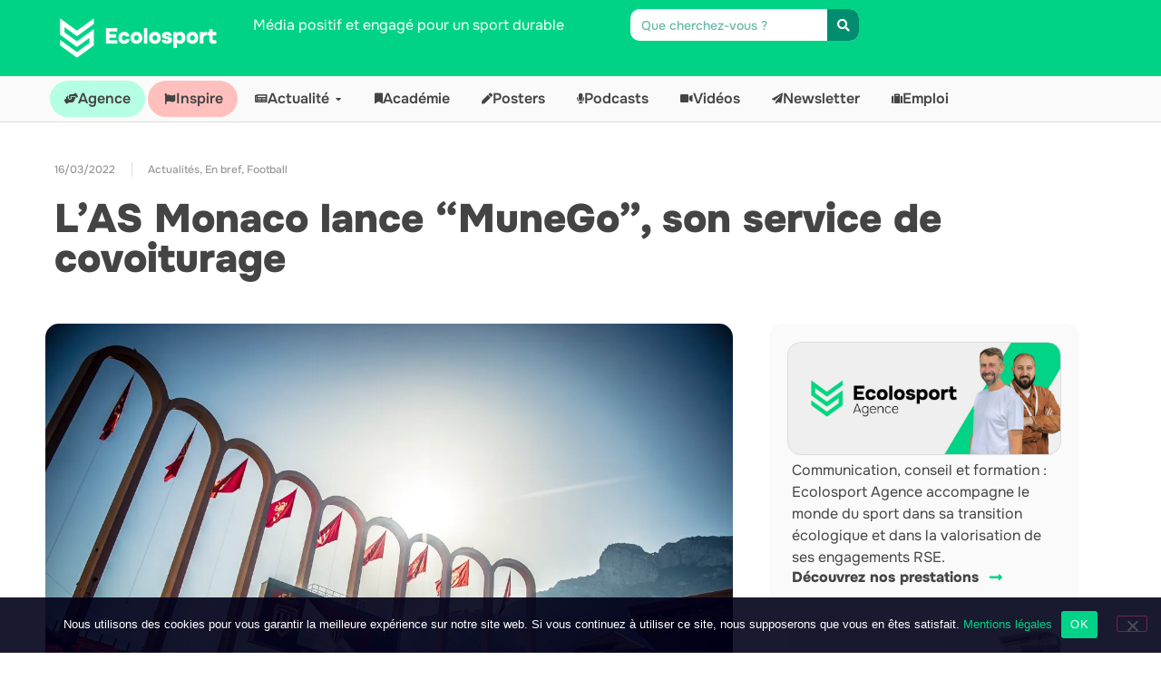

--- FILE ---
content_type: text/html; charset=UTF-8
request_url: https://ecolosport.fr/blog/2022/03/16/as-monaco-lance-munego-service-covoiturage/
body_size: 29683
content:
<!doctype html>
<html lang="fr-FR">
<head>
	<meta charset="UTF-8">
	<meta name="viewport" content="width=device-width, initial-scale=1">
	<link rel="profile" href="https://gmpg.org/xfn/11">
	<meta name='robots' content='index, follow, max-image-preview:large, max-snippet:-1, max-video-preview:-1' />


	<!-- This site is optimized with the Yoast SEO plugin v26.8 - https://yoast.com/product/yoast-seo-wordpress/ -->
	<title>L&#039;AS Monaco lance &quot;MuneGo&quot;, son service de covoiturage &#8211; Ecolosport</title>
	<meta name="description" content="L&#039;AS Monaco lance &quot;MuneGo&quot;, son service de covoiturage, à destination des supporters monégasques, où qu&#039;ils soient en France. " />
	<link rel="canonical" href="https://ecolosport.fr/blog/2022/03/16/as-monaco-lance-munego-service-covoiturage/" />
	<meta property="og:locale" content="fr_FR" />
	<meta property="og:type" content="article" />
	<meta property="og:title" content="L&#039;AS Monaco lance &quot;MuneGo&quot;, son service de covoiturage &#8211; Ecolosport" />
	<meta property="og:description" content="L&#039;AS Monaco lance &quot;MuneGo&quot;, son service de covoiturage, à destination des supporters monégasques, où qu&#039;ils soient en France. " />
	<meta property="og:url" content="https://ecolosport.fr/blog/2022/03/16/as-monaco-lance-munego-service-covoiturage/" />
	<meta property="og:site_name" content="Ecolosport" />
	<meta property="article:publisher" content="https://www.facebook.com/ecolosportfr" />
	<meta property="article:published_time" content="2022-03-16T07:55:32+00:00" />
	<meta property="article:modified_time" content="2025-11-12T12:38:33+00:00" />
	<meta property="og:image" content="https://ecolosport.fr/wp-content/uploads/2022/03/Share_Article_1200x628-12.png" />
	<meta property="og:image:width" content="1200" />
	<meta property="og:image:height" content="628" />
	<meta property="og:image:type" content="image/png" />
	<meta name="author" content="Michaël Ferrisi" />
	<meta name="twitter:card" content="summary_large_image" />
	<meta name="twitter:image" content="https://i0.wp.com/ecolosport.fr/wp-content/uploads/2022/03/Share_Article_1200x628-12.png?fit=1200%2C628&ssl=1" />
	<meta name="twitter:creator" content="@https://twitter.com/MichaelFerrisi" />
	<meta name="twitter:site" content="@ecolosportfr" />
	<meta name="twitter:label1" content="Écrit par" />
	<meta name="twitter:data1" content="Michaël Ferrisi" />
	<meta name="twitter:label2" content="Durée de lecture estimée" />
	<meta name="twitter:data2" content="2 minutes" />
	<script data-jetpack-boost="ignore" type="application/ld+json" class="yoast-schema-graph">{"@context":"https://schema.org","@graph":[{"@type":"Article","@id":"https://ecolosport.fr/blog/2022/03/16/as-monaco-lance-munego-service-covoiturage/#article","isPartOf":{"@id":"https://ecolosport.fr/blog/2022/03/16/as-monaco-lance-munego-service-covoiturage/"},"author":{"name":"Michaël Ferrisi","@id":"https://ecolosport.fr/#/schema/person/807c8240f9b42a1337603c5fb594e610"},"headline":"L&#8217;AS Monaco lance &#8220;MuneGo&#8221;, son service de covoiturage","datePublished":"2022-03-16T07:55:32+00:00","dateModified":"2025-11-12T12:38:33+00:00","mainEntityOfPage":{"@id":"https://ecolosport.fr/blog/2022/03/16/as-monaco-lance-munego-service-covoiturage/"},"wordCount":288,"commentCount":1,"publisher":{"@id":"https://ecolosport.fr/#organization"},"image":{"@id":"https://ecolosport.fr/blog/2022/03/16/as-monaco-lance-munego-service-covoiturage/#primaryimage"},"thumbnailUrl":"https://i0.wp.com/ecolosport.fr/wp-content/uploads/2022/03/DIF6tG7W0AAaOeP1.jpeg?fit=1200%2C799&ssl=1","keywords":["AS Monaco","covoiturage","Monaco","StadiumGO"],"articleSection":["Actualités","En bref","Football"],"inLanguage":"fr-FR","potentialAction":[{"@type":"CommentAction","name":"Comment","target":["https://ecolosport.fr/blog/2022/03/16/as-monaco-lance-munego-service-covoiturage/#respond"]}]},{"@type":"WebPage","@id":"https://ecolosport.fr/blog/2022/03/16/as-monaco-lance-munego-service-covoiturage/","url":"https://ecolosport.fr/blog/2022/03/16/as-monaco-lance-munego-service-covoiturage/","name":"L'AS Monaco lance \"MuneGo\", son service de covoiturage &#8211; Ecolosport","isPartOf":{"@id":"https://ecolosport.fr/#website"},"primaryImageOfPage":{"@id":"https://ecolosport.fr/blog/2022/03/16/as-monaco-lance-munego-service-covoiturage/#primaryimage"},"image":{"@id":"https://ecolosport.fr/blog/2022/03/16/as-monaco-lance-munego-service-covoiturage/#primaryimage"},"thumbnailUrl":"https://i0.wp.com/ecolosport.fr/wp-content/uploads/2022/03/DIF6tG7W0AAaOeP1.jpeg?fit=1200%2C799&ssl=1","datePublished":"2022-03-16T07:55:32+00:00","dateModified":"2025-11-12T12:38:33+00:00","description":"L'AS Monaco lance \"MuneGo\", son service de covoiturage, à destination des supporters monégasques, où qu'ils soient en France. ","breadcrumb":{"@id":"https://ecolosport.fr/blog/2022/03/16/as-monaco-lance-munego-service-covoiturage/#breadcrumb"},"inLanguage":"fr-FR","potentialAction":[{"@type":"ReadAction","target":["https://ecolosport.fr/blog/2022/03/16/as-monaco-lance-munego-service-covoiturage/"]}]},{"@type":"ImageObject","inLanguage":"fr-FR","@id":"https://ecolosport.fr/blog/2022/03/16/as-monaco-lance-munego-service-covoiturage/#primaryimage","url":"https://i0.wp.com/ecolosport.fr/wp-content/uploads/2022/03/DIF6tG7W0AAaOeP1.jpeg?fit=1200%2C799&ssl=1","contentUrl":"https://i0.wp.com/ecolosport.fr/wp-content/uploads/2022/03/DIF6tG7W0AAaOeP1.jpeg?fit=1200%2C799&ssl=1","width":1200,"height":799,"caption":"AS Monaco MuneGo StadiumGo Covoiturage Football Ecologie Ecolosport"},{"@type":"BreadcrumbList","@id":"https://ecolosport.fr/blog/2022/03/16/as-monaco-lance-munego-service-covoiturage/#breadcrumb","itemListElement":[{"@type":"ListItem","position":1,"name":"Accueil","item":"https://ecolosport.fr/"},{"@type":"ListItem","position":2,"name":"L&#8217;AS Monaco lance &#8220;MuneGo&#8221;, son service de covoiturage"}]},{"@type":"WebSite","@id":"https://ecolosport.fr/#website","url":"https://ecolosport.fr/","name":"Ecolosport","description":"Média positif et engagé pour un sport durable","publisher":{"@id":"https://ecolosport.fr/#organization"},"potentialAction":[{"@type":"SearchAction","target":{"@type":"EntryPoint","urlTemplate":"https://ecolosport.fr/?s={search_term_string}"},"query-input":{"@type":"PropertyValueSpecification","valueRequired":true,"valueName":"search_term_string"}}],"inLanguage":"fr-FR"},{"@type":"Organization","@id":"https://ecolosport.fr/#organization","name":"Ecolosport","url":"https://ecolosport.fr/","logo":{"@type":"ImageObject","inLanguage":"fr-FR","@id":"https://ecolosport.fr/#/schema/logo/image/","url":"https://i0.wp.com/ecolosport.fr/wp-content/uploads/2020/12/ES_Logo_RVB_V_Principal.png?fit=2048%2C1651&ssl=1","contentUrl":"https://i0.wp.com/ecolosport.fr/wp-content/uploads/2020/12/ES_Logo_RVB_V_Principal.png?fit=2048%2C1651&ssl=1","width":2048,"height":1651,"caption":"Ecolosport"},"image":{"@id":"https://ecolosport.fr/#/schema/logo/image/"},"sameAs":["https://www.facebook.com/ecolosportfr","https://x.com/ecolosportfr","https://instagram.com/ecolosportfr","https://www.linkedin.com/company/ecolosportfr"]},{"@type":"Person","@id":"https://ecolosport.fr/#/schema/person/807c8240f9b42a1337603c5fb594e610","name":"Michaël Ferrisi","image":{"@type":"ImageObject","inLanguage":"fr-FR","@id":"https://ecolosport.fr/#/schema/person/image/","url":"https://secure.gravatar.com/avatar/e01052ac018025026e8ebbe4c61d6395b081df132a1317407207b21d0867b262?s=96&d=mm&r=g","contentUrl":"https://secure.gravatar.com/avatar/e01052ac018025026e8ebbe4c61d6395b081df132a1317407207b21d0867b262?s=96&d=mm&r=g","caption":"Michaël Ferrisi"},"description":"Fondateur d'Ecolosport, je souhaite encourager la transition écologique dans le monde du sport. Près de 10 années dans le monde du sport amateur et professionnel me permettent de bien connaitre l'environnement des organisations sportives, ses parties prenantes. Je suis persuadé des opportunités que représente cette transition pour la planète et le sport.","sameAs":["https://www.linkedin.com/in/michael-ferrisi/","https://x.com/https://twitter.com/MichaelFerrisi"]}]}</script>
	<!-- / Yoast SEO plugin. -->


<link rel='dns-prefetch' href='//stats.wp.com' />
<link rel='dns-prefetch' href='//use.typekit.com' />
<link rel='dns-prefetch' href='//jetpack.wordpress.com' />
<link rel='dns-prefetch' href='//s0.wp.com' />
<link rel='dns-prefetch' href='//public-api.wordpress.com' />
<link rel='dns-prefetch' href='//0.gravatar.com' />
<link rel='dns-prefetch' href='//1.gravatar.com' />
<link rel='dns-prefetch' href='//2.gravatar.com' />
<link rel='preconnect' href='//i0.wp.com' />
<link rel='preconnect' href='//c0.wp.com' />
<link href='https://fonts.gstatic.com' crossorigin rel='preconnect' />
<link rel="alternate" type="application/rss+xml" title="Ecolosport &raquo; Flux" href="https://ecolosport.fr/feed/" />
<link rel="alternate" type="application/rss+xml" title="Ecolosport &raquo; Flux des commentaires" href="https://ecolosport.fr/comments/feed/" />
<link rel="alternate" type="application/rss+xml" title="Ecolosport &raquo; L&#8217;AS Monaco lance &#8220;MuneGo&#8221;, son service de covoiturage Flux des commentaires" href="https://ecolosport.fr/blog/2022/03/16/as-monaco-lance-munego-service-covoiturage/feed/" />
<style type="text/css">.brave_popup{display:none}</style><link rel="alternate" title="oEmbed (JSON)" type="application/json+oembed" href="https://ecolosport.fr/wp-json/oembed/1.0/embed?url=https%3A%2F%2Fecolosport.fr%2Fblog%2F2022%2F03%2F16%2Fas-monaco-lance-munego-service-covoiturage%2F" />
<link rel="alternate" title="oEmbed (XML)" type="text/xml+oembed" href="https://ecolosport.fr/wp-json/oembed/1.0/embed?url=https%3A%2F%2Fecolosport.fr%2Fblog%2F2022%2F03%2F16%2Fas-monaco-lance-munego-service-covoiturage%2F&#038;format=xml" />
		<style>
			.lazyload,
			.lazyloading {
				max-width: 100%;
			}
		</style>
				<!-- This site uses the Google Analytics by MonsterInsights plugin v9.11.1 - Using Analytics tracking - https://www.monsterinsights.com/ -->
							
			
							<!-- / Google Analytics by MonsterInsights -->
		<link rel='stylesheet' id='all-css-e10739540e768bfb3ca7262ce451b19e' href='https://ecolosport.fr/wp-content/boost-cache/static/1ec8eec913.min.css' type='text/css' media='all' />
<style id='woocommerce-layout-inline-css'>

	.infinite-scroll .woocommerce-pagination {
		display: none;
	}
/*# sourceURL=woocommerce-layout-inline-css */
</style>
<link rel='stylesheet' id='only-screen-and-max-width-768px-css-221c14bb8c213433b4004f0c87132f4e' href='https://ecolosport.fr/wp-content/boost-cache/static/b976103a9c.min.css' type='text/css' media='only screen and (max-width: 768px)' />
<style id='wp-img-auto-sizes-contain-inline-css'>
img:is([sizes=auto i],[sizes^="auto," i]){contain-intrinsic-size:3000px 1500px}
/*# sourceURL=wp-img-auto-sizes-contain-inline-css */
</style>
<style id='wp-emoji-styles-inline-css'>

	img.wp-smiley, img.emoji {
		display: inline !important;
		border: none !important;
		box-shadow: none !important;
		height: 1em !important;
		width: 1em !important;
		margin: 0 0.07em !important;
		vertical-align: -0.1em !important;
		background: none !important;
		padding: 0 !important;
	}
/*# sourceURL=wp-emoji-styles-inline-css */
</style>
<style id='jetpack-sharing-buttons-style-inline-css'>
.jetpack-sharing-buttons__services-list{display:flex;flex-direction:row;flex-wrap:wrap;gap:0;list-style-type:none;margin:5px;padding:0}.jetpack-sharing-buttons__services-list.has-small-icon-size{font-size:12px}.jetpack-sharing-buttons__services-list.has-normal-icon-size{font-size:16px}.jetpack-sharing-buttons__services-list.has-large-icon-size{font-size:24px}.jetpack-sharing-buttons__services-list.has-huge-icon-size{font-size:36px}@media print{.jetpack-sharing-buttons__services-list{display:none!important}}.editor-styles-wrapper .wp-block-jetpack-sharing-buttons{gap:0;padding-inline-start:0}ul.jetpack-sharing-buttons__services-list.has-background{padding:1.25em 2.375em}
/*# sourceURL=https://ecolosport.fr/wp-content/plugins/jetpack/_inc/blocks/sharing-buttons/view.css */
</style>
<style id='global-styles-inline-css'>
:root{--wp--preset--aspect-ratio--square: 1;--wp--preset--aspect-ratio--4-3: 4/3;--wp--preset--aspect-ratio--3-4: 3/4;--wp--preset--aspect-ratio--3-2: 3/2;--wp--preset--aspect-ratio--2-3: 2/3;--wp--preset--aspect-ratio--16-9: 16/9;--wp--preset--aspect-ratio--9-16: 9/16;--wp--preset--color--black: #000000;--wp--preset--color--cyan-bluish-gray: #abb8c3;--wp--preset--color--white: #ffffff;--wp--preset--color--pale-pink: #f78da7;--wp--preset--color--vivid-red: #cf2e2e;--wp--preset--color--luminous-vivid-orange: #ff6900;--wp--preset--color--luminous-vivid-amber: #fcb900;--wp--preset--color--light-green-cyan: #7bdcb5;--wp--preset--color--vivid-green-cyan: #00d084;--wp--preset--color--pale-cyan-blue: #8ed1fc;--wp--preset--color--vivid-cyan-blue: #0693e3;--wp--preset--color--vivid-purple: #9b51e0;--wp--preset--gradient--vivid-cyan-blue-to-vivid-purple: linear-gradient(135deg,rgb(6,147,227) 0%,rgb(155,81,224) 100%);--wp--preset--gradient--light-green-cyan-to-vivid-green-cyan: linear-gradient(135deg,rgb(122,220,180) 0%,rgb(0,208,130) 100%);--wp--preset--gradient--luminous-vivid-amber-to-luminous-vivid-orange: linear-gradient(135deg,rgb(252,185,0) 0%,rgb(255,105,0) 100%);--wp--preset--gradient--luminous-vivid-orange-to-vivid-red: linear-gradient(135deg,rgb(255,105,0) 0%,rgb(207,46,46) 100%);--wp--preset--gradient--very-light-gray-to-cyan-bluish-gray: linear-gradient(135deg,rgb(238,238,238) 0%,rgb(169,184,195) 100%);--wp--preset--gradient--cool-to-warm-spectrum: linear-gradient(135deg,rgb(74,234,220) 0%,rgb(151,120,209) 20%,rgb(207,42,186) 40%,rgb(238,44,130) 60%,rgb(251,105,98) 80%,rgb(254,248,76) 100%);--wp--preset--gradient--blush-light-purple: linear-gradient(135deg,rgb(255,206,236) 0%,rgb(152,150,240) 100%);--wp--preset--gradient--blush-bordeaux: linear-gradient(135deg,rgb(254,205,165) 0%,rgb(254,45,45) 50%,rgb(107,0,62) 100%);--wp--preset--gradient--luminous-dusk: linear-gradient(135deg,rgb(255,203,112) 0%,rgb(199,81,192) 50%,rgb(65,88,208) 100%);--wp--preset--gradient--pale-ocean: linear-gradient(135deg,rgb(255,245,203) 0%,rgb(182,227,212) 50%,rgb(51,167,181) 100%);--wp--preset--gradient--electric-grass: linear-gradient(135deg,rgb(202,248,128) 0%,rgb(113,206,126) 100%);--wp--preset--gradient--midnight: linear-gradient(135deg,rgb(2,3,129) 0%,rgb(40,116,252) 100%);--wp--preset--font-size--small: 13px;--wp--preset--font-size--medium: 20px;--wp--preset--font-size--large: 36px;--wp--preset--font-size--x-large: 42px;--wp--preset--font-family--onest: Onest;--wp--preset--font-family--monotalic: monotalic;--wp--preset--font-family--monotalic-narrow: monotalic-narrow;--wp--preset--spacing--20: 0.44rem;--wp--preset--spacing--30: 0.67rem;--wp--preset--spacing--40: 1rem;--wp--preset--spacing--50: 1.5rem;--wp--preset--spacing--60: 2.25rem;--wp--preset--spacing--70: 3.38rem;--wp--preset--spacing--80: 5.06rem;--wp--preset--shadow--natural: 6px 6px 9px rgba(0, 0, 0, 0.2);--wp--preset--shadow--deep: 12px 12px 50px rgba(0, 0, 0, 0.4);--wp--preset--shadow--sharp: 6px 6px 0px rgba(0, 0, 0, 0.2);--wp--preset--shadow--outlined: 6px 6px 0px -3px rgb(255, 255, 255), 6px 6px rgb(0, 0, 0);--wp--preset--shadow--crisp: 6px 6px 0px rgb(0, 0, 0);}:root { --wp--style--global--content-size: 800px;--wp--style--global--wide-size: 1200px; }:where(body) { margin: 0; }.wp-site-blocks > .alignleft { float: left; margin-right: 2em; }.wp-site-blocks > .alignright { float: right; margin-left: 2em; }.wp-site-blocks > .aligncenter { justify-content: center; margin-left: auto; margin-right: auto; }:where(.wp-site-blocks) > * { margin-block-start: 24px; margin-block-end: 0; }:where(.wp-site-blocks) > :first-child { margin-block-start: 0; }:where(.wp-site-blocks) > :last-child { margin-block-end: 0; }:root { --wp--style--block-gap: 24px; }:root :where(.is-layout-flow) > :first-child{margin-block-start: 0;}:root :where(.is-layout-flow) > :last-child{margin-block-end: 0;}:root :where(.is-layout-flow) > *{margin-block-start: 24px;margin-block-end: 0;}:root :where(.is-layout-constrained) > :first-child{margin-block-start: 0;}:root :where(.is-layout-constrained) > :last-child{margin-block-end: 0;}:root :where(.is-layout-constrained) > *{margin-block-start: 24px;margin-block-end: 0;}:root :where(.is-layout-flex){gap: 24px;}:root :where(.is-layout-grid){gap: 24px;}.is-layout-flow > .alignleft{float: left;margin-inline-start: 0;margin-inline-end: 2em;}.is-layout-flow > .alignright{float: right;margin-inline-start: 2em;margin-inline-end: 0;}.is-layout-flow > .aligncenter{margin-left: auto !important;margin-right: auto !important;}.is-layout-constrained > .alignleft{float: left;margin-inline-start: 0;margin-inline-end: 2em;}.is-layout-constrained > .alignright{float: right;margin-inline-start: 2em;margin-inline-end: 0;}.is-layout-constrained > .aligncenter{margin-left: auto !important;margin-right: auto !important;}.is-layout-constrained > :where(:not(.alignleft):not(.alignright):not(.alignfull)){max-width: var(--wp--style--global--content-size);margin-left: auto !important;margin-right: auto !important;}.is-layout-constrained > .alignwide{max-width: var(--wp--style--global--wide-size);}body .is-layout-flex{display: flex;}.is-layout-flex{flex-wrap: wrap;align-items: center;}.is-layout-flex > :is(*, div){margin: 0;}body .is-layout-grid{display: grid;}.is-layout-grid > :is(*, div){margin: 0;}body{padding-top: 0px;padding-right: 0px;padding-bottom: 0px;padding-left: 0px;}a:where(:not(.wp-element-button)){text-decoration: underline;}:root :where(.wp-element-button, .wp-block-button__link){background-color: #32373c;border-width: 0;color: #fff;font-family: inherit;font-size: inherit;font-style: inherit;font-weight: inherit;letter-spacing: inherit;line-height: inherit;padding-top: calc(0.667em + 2px);padding-right: calc(1.333em + 2px);padding-bottom: calc(0.667em + 2px);padding-left: calc(1.333em + 2px);text-decoration: none;text-transform: inherit;}.has-black-color{color: var(--wp--preset--color--black) !important;}.has-cyan-bluish-gray-color{color: var(--wp--preset--color--cyan-bluish-gray) !important;}.has-white-color{color: var(--wp--preset--color--white) !important;}.has-pale-pink-color{color: var(--wp--preset--color--pale-pink) !important;}.has-vivid-red-color{color: var(--wp--preset--color--vivid-red) !important;}.has-luminous-vivid-orange-color{color: var(--wp--preset--color--luminous-vivid-orange) !important;}.has-luminous-vivid-amber-color{color: var(--wp--preset--color--luminous-vivid-amber) !important;}.has-light-green-cyan-color{color: var(--wp--preset--color--light-green-cyan) !important;}.has-vivid-green-cyan-color{color: var(--wp--preset--color--vivid-green-cyan) !important;}.has-pale-cyan-blue-color{color: var(--wp--preset--color--pale-cyan-blue) !important;}.has-vivid-cyan-blue-color{color: var(--wp--preset--color--vivid-cyan-blue) !important;}.has-vivid-purple-color{color: var(--wp--preset--color--vivid-purple) !important;}.has-black-background-color{background-color: var(--wp--preset--color--black) !important;}.has-cyan-bluish-gray-background-color{background-color: var(--wp--preset--color--cyan-bluish-gray) !important;}.has-white-background-color{background-color: var(--wp--preset--color--white) !important;}.has-pale-pink-background-color{background-color: var(--wp--preset--color--pale-pink) !important;}.has-vivid-red-background-color{background-color: var(--wp--preset--color--vivid-red) !important;}.has-luminous-vivid-orange-background-color{background-color: var(--wp--preset--color--luminous-vivid-orange) !important;}.has-luminous-vivid-amber-background-color{background-color: var(--wp--preset--color--luminous-vivid-amber) !important;}.has-light-green-cyan-background-color{background-color: var(--wp--preset--color--light-green-cyan) !important;}.has-vivid-green-cyan-background-color{background-color: var(--wp--preset--color--vivid-green-cyan) !important;}.has-pale-cyan-blue-background-color{background-color: var(--wp--preset--color--pale-cyan-blue) !important;}.has-vivid-cyan-blue-background-color{background-color: var(--wp--preset--color--vivid-cyan-blue) !important;}.has-vivid-purple-background-color{background-color: var(--wp--preset--color--vivid-purple) !important;}.has-black-border-color{border-color: var(--wp--preset--color--black) !important;}.has-cyan-bluish-gray-border-color{border-color: var(--wp--preset--color--cyan-bluish-gray) !important;}.has-white-border-color{border-color: var(--wp--preset--color--white) !important;}.has-pale-pink-border-color{border-color: var(--wp--preset--color--pale-pink) !important;}.has-vivid-red-border-color{border-color: var(--wp--preset--color--vivid-red) !important;}.has-luminous-vivid-orange-border-color{border-color: var(--wp--preset--color--luminous-vivid-orange) !important;}.has-luminous-vivid-amber-border-color{border-color: var(--wp--preset--color--luminous-vivid-amber) !important;}.has-light-green-cyan-border-color{border-color: var(--wp--preset--color--light-green-cyan) !important;}.has-vivid-green-cyan-border-color{border-color: var(--wp--preset--color--vivid-green-cyan) !important;}.has-pale-cyan-blue-border-color{border-color: var(--wp--preset--color--pale-cyan-blue) !important;}.has-vivid-cyan-blue-border-color{border-color: var(--wp--preset--color--vivid-cyan-blue) !important;}.has-vivid-purple-border-color{border-color: var(--wp--preset--color--vivid-purple) !important;}.has-vivid-cyan-blue-to-vivid-purple-gradient-background{background: var(--wp--preset--gradient--vivid-cyan-blue-to-vivid-purple) !important;}.has-light-green-cyan-to-vivid-green-cyan-gradient-background{background: var(--wp--preset--gradient--light-green-cyan-to-vivid-green-cyan) !important;}.has-luminous-vivid-amber-to-luminous-vivid-orange-gradient-background{background: var(--wp--preset--gradient--luminous-vivid-amber-to-luminous-vivid-orange) !important;}.has-luminous-vivid-orange-to-vivid-red-gradient-background{background: var(--wp--preset--gradient--luminous-vivid-orange-to-vivid-red) !important;}.has-very-light-gray-to-cyan-bluish-gray-gradient-background{background: var(--wp--preset--gradient--very-light-gray-to-cyan-bluish-gray) !important;}.has-cool-to-warm-spectrum-gradient-background{background: var(--wp--preset--gradient--cool-to-warm-spectrum) !important;}.has-blush-light-purple-gradient-background{background: var(--wp--preset--gradient--blush-light-purple) !important;}.has-blush-bordeaux-gradient-background{background: var(--wp--preset--gradient--blush-bordeaux) !important;}.has-luminous-dusk-gradient-background{background: var(--wp--preset--gradient--luminous-dusk) !important;}.has-pale-ocean-gradient-background{background: var(--wp--preset--gradient--pale-ocean) !important;}.has-electric-grass-gradient-background{background: var(--wp--preset--gradient--electric-grass) !important;}.has-midnight-gradient-background{background: var(--wp--preset--gradient--midnight) !important;}.has-small-font-size{font-size: var(--wp--preset--font-size--small) !important;}.has-medium-font-size{font-size: var(--wp--preset--font-size--medium) !important;}.has-large-font-size{font-size: var(--wp--preset--font-size--large) !important;}.has-x-large-font-size{font-size: var(--wp--preset--font-size--x-large) !important;}.has-onest-font-family{font-family: var(--wp--preset--font-family--onest) !important;}.has-monotalic-font-family{font-family: var(--wp--preset--font-family--monotalic) !important;}.has-monotalic-narrow-font-family{font-family: var(--wp--preset--font-family--monotalic-narrow) !important;}
:root :where(.wp-block-pullquote){font-size: 1.5em;line-height: 1.6;}
/*# sourceURL=global-styles-inline-css */
</style>
<style id='woocommerce-inline-inline-css'>
.woocommerce form .form-row .required { visibility: visible; }
/*# sourceURL=woocommerce-inline-inline-css */
</style>
<link rel='stylesheet' id='typekit-pkm7gzw-css' href='https://use.typekit.com/pkm7gzw.css?ver=4.0.0' media='all' />








<link rel="https://api.w.org/" href="https://ecolosport.fr/wp-json/" /><link rel="alternate" title="JSON" type="application/json" href="https://ecolosport.fr/wp-json/wp/v2/posts/7771" /><link rel="EditURI" type="application/rsd+xml" title="RSD" href="https://ecolosport.fr/xmlrpc.php?rsd" />
<meta name="generator" content="WordPress 6.9" />
<meta name="generator" content="WooCommerce 10.4.3" />
<link rel='shortlink' href='https://ecolosport.fr/?p=7771' />
<meta name="generator" content="Redux 4.5.10" /><meta name="generator" content="performance-lab 4.0.1; plugins: ">
	<style>img#wpstats{display:none}</style>
				
				<style>
			.no-js img.lazyload {
				display: none;
			}

			figure.wp-block-image img.lazyloading {
				min-width: 150px;
			}

			.lazyload,
			.lazyloading {
				--smush-placeholder-width: 100px;
				--smush-placeholder-aspect-ratio: 1/1;
				width: var(--smush-image-width, var(--smush-placeholder-width)) !important;
				aspect-ratio: var(--smush-image-aspect-ratio, var(--smush-placeholder-aspect-ratio)) !important;
			}

						.lazyload, .lazyloading {
				opacity: 0;
			}

			.lazyloaded {
				opacity: 1;
				transition: opacity 400ms;
				transition-delay: 0ms;
			}

					</style>
			<noscript><style>.woocommerce-product-gallery{ opacity: 1 !important; }</style></noscript>
	<meta name="generator" content="Elementor 3.34.3; features: additional_custom_breakpoints; settings: css_print_method-external, google_font-enabled, font_display-auto">


			<style>
				.e-con.e-parent:nth-of-type(n+4):not(.e-lazyloaded):not(.e-no-lazyload),
				.e-con.e-parent:nth-of-type(n+4):not(.e-lazyloaded):not(.e-no-lazyload) * {
					background-image: none !important;
				}
				@media screen and (max-height: 1024px) {
					.e-con.e-parent:nth-of-type(n+3):not(.e-lazyloaded):not(.e-no-lazyload),
					.e-con.e-parent:nth-of-type(n+3):not(.e-lazyloaded):not(.e-no-lazyload) * {
						background-image: none !important;
					}
				}
				@media screen and (max-height: 640px) {
					.e-con.e-parent:nth-of-type(n+2):not(.e-lazyloaded):not(.e-no-lazyload),
					.e-con.e-parent:nth-of-type(n+2):not(.e-lazyloaded):not(.e-no-lazyload) * {
						background-image: none !important;
					}
				}
			</style>
			<link rel="icon" href="https://i0.wp.com/ecolosport.fr/wp-content/uploads/2022/08/cropped-ES_PP.jpg?fit=32%2C32&#038;ssl=1" sizes="32x32" />
<link rel="icon" href="https://i0.wp.com/ecolosport.fr/wp-content/uploads/2022/08/cropped-ES_PP.jpg?fit=192%2C192&#038;ssl=1" sizes="192x192" />
<link rel="apple-touch-icon" href="https://i0.wp.com/ecolosport.fr/wp-content/uploads/2022/08/cropped-ES_PP.jpg?fit=180%2C180&#038;ssl=1" />
<meta name="msapplication-TileImage" content="https://i0.wp.com/ecolosport.fr/wp-content/uploads/2022/08/cropped-ES_PP.jpg?fit=270%2C270&#038;ssl=1" />
		<style id="wp-custom-css">
			#ecolosport-agence-menu{
	background-color:#b5ffe4;
	border-color:#ddd;
	border-radius:100px;
}

#ecolosport-inspire-menu{
	background-color:#ffc0bd;
	border-radius:100px;
	color:#fff; !important
}

#ecolosport-linkedin-menu{
	background-color:#fff;
	border-radius:100px;
}

.glaciers-1{
background: linear-gradient(180deg, #8CD9E9 100%);
}

.glaciers-2{
		color:#8CD9E9;
background: linear-gradient(180deg, #ffffff 100%);
}		</style>
			<!-- Fonts Plugin CSS - https://fontsplugin.com/ -->
	<style>
		/* Cached: January 29, 2026 at 8:06pm */
/* cyrillic-ext */
@font-face {
  font-family: 'Onest';
  font-style: normal;
  font-weight: 100;
  font-display: swap;
  src: url(https://fonts.gstatic.com/s/onest/v9/gNMKW3F-SZuj7xmS-HYoFIez1MLZPA.woff2) format('woff2');
  unicode-range: U+0460-052F, U+1C80-1C8A, U+20B4, U+2DE0-2DFF, U+A640-A69F, U+FE2E-FE2F;
}
/* cyrillic */
@font-face {
  font-family: 'Onest';
  font-style: normal;
  font-weight: 100;
  font-display: swap;
  src: url(https://fonts.gstatic.com/s/onest/v9/gNMKW3F-SZuj7xmb-HYoFIez1MLZPA.woff2) format('woff2');
  unicode-range: U+0301, U+0400-045F, U+0490-0491, U+04B0-04B1, U+2116;
}
/* latin-ext */
@font-face {
  font-family: 'Onest';
  font-style: normal;
  font-weight: 100;
  font-display: swap;
  src: url(https://fonts.gstatic.com/s/onest/v9/gNMKW3F-SZuj7xmR-HYoFIez1MLZPA.woff2) format('woff2');
  unicode-range: U+0100-02BA, U+02BD-02C5, U+02C7-02CC, U+02CE-02D7, U+02DD-02FF, U+0304, U+0308, U+0329, U+1D00-1DBF, U+1E00-1E9F, U+1EF2-1EFF, U+2020, U+20A0-20AB, U+20AD-20C0, U+2113, U+2C60-2C7F, U+A720-A7FF;
}
/* latin */
@font-face {
  font-family: 'Onest';
  font-style: normal;
  font-weight: 100;
  font-display: swap;
  src: url(https://fonts.gstatic.com/s/onest/v9/gNMKW3F-SZuj7xmf-HYoFIez1MI.woff2) format('woff2');
  unicode-range: U+0000-00FF, U+0131, U+0152-0153, U+02BB-02BC, U+02C6, U+02DA, U+02DC, U+0304, U+0308, U+0329, U+2000-206F, U+20AC, U+2122, U+2191, U+2193, U+2212, U+2215, U+FEFF, U+FFFD;
}
/* cyrillic-ext */
@font-face {
  font-family: 'Onest';
  font-style: normal;
  font-weight: 200;
  font-display: swap;
  src: url(https://fonts.gstatic.com/s/onest/v9/gNMKW3F-SZuj7xmS-HYoFIez1MLZPA.woff2) format('woff2');
  unicode-range: U+0460-052F, U+1C80-1C8A, U+20B4, U+2DE0-2DFF, U+A640-A69F, U+FE2E-FE2F;
}
/* cyrillic */
@font-face {
  font-family: 'Onest';
  font-style: normal;
  font-weight: 200;
  font-display: swap;
  src: url(https://fonts.gstatic.com/s/onest/v9/gNMKW3F-SZuj7xmb-HYoFIez1MLZPA.woff2) format('woff2');
  unicode-range: U+0301, U+0400-045F, U+0490-0491, U+04B0-04B1, U+2116;
}
/* latin-ext */
@font-face {
  font-family: 'Onest';
  font-style: normal;
  font-weight: 200;
  font-display: swap;
  src: url(https://fonts.gstatic.com/s/onest/v9/gNMKW3F-SZuj7xmR-HYoFIez1MLZPA.woff2) format('woff2');
  unicode-range: U+0100-02BA, U+02BD-02C5, U+02C7-02CC, U+02CE-02D7, U+02DD-02FF, U+0304, U+0308, U+0329, U+1D00-1DBF, U+1E00-1E9F, U+1EF2-1EFF, U+2020, U+20A0-20AB, U+20AD-20C0, U+2113, U+2C60-2C7F, U+A720-A7FF;
}
/* latin */
@font-face {
  font-family: 'Onest';
  font-style: normal;
  font-weight: 200;
  font-display: swap;
  src: url(https://fonts.gstatic.com/s/onest/v9/gNMKW3F-SZuj7xmf-HYoFIez1MI.woff2) format('woff2');
  unicode-range: U+0000-00FF, U+0131, U+0152-0153, U+02BB-02BC, U+02C6, U+02DA, U+02DC, U+0304, U+0308, U+0329, U+2000-206F, U+20AC, U+2122, U+2191, U+2193, U+2212, U+2215, U+FEFF, U+FFFD;
}
/* cyrillic-ext */
@font-face {
  font-family: 'Onest';
  font-style: normal;
  font-weight: 300;
  font-display: swap;
  src: url(https://fonts.gstatic.com/s/onest/v9/gNMKW3F-SZuj7xmS-HYoFIez1MLZPA.woff2) format('woff2');
  unicode-range: U+0460-052F, U+1C80-1C8A, U+20B4, U+2DE0-2DFF, U+A640-A69F, U+FE2E-FE2F;
}
/* cyrillic */
@font-face {
  font-family: 'Onest';
  font-style: normal;
  font-weight: 300;
  font-display: swap;
  src: url(https://fonts.gstatic.com/s/onest/v9/gNMKW3F-SZuj7xmb-HYoFIez1MLZPA.woff2) format('woff2');
  unicode-range: U+0301, U+0400-045F, U+0490-0491, U+04B0-04B1, U+2116;
}
/* latin-ext */
@font-face {
  font-family: 'Onest';
  font-style: normal;
  font-weight: 300;
  font-display: swap;
  src: url(https://fonts.gstatic.com/s/onest/v9/gNMKW3F-SZuj7xmR-HYoFIez1MLZPA.woff2) format('woff2');
  unicode-range: U+0100-02BA, U+02BD-02C5, U+02C7-02CC, U+02CE-02D7, U+02DD-02FF, U+0304, U+0308, U+0329, U+1D00-1DBF, U+1E00-1E9F, U+1EF2-1EFF, U+2020, U+20A0-20AB, U+20AD-20C0, U+2113, U+2C60-2C7F, U+A720-A7FF;
}
/* latin */
@font-face {
  font-family: 'Onest';
  font-style: normal;
  font-weight: 300;
  font-display: swap;
  src: url(https://fonts.gstatic.com/s/onest/v9/gNMKW3F-SZuj7xmf-HYoFIez1MI.woff2) format('woff2');
  unicode-range: U+0000-00FF, U+0131, U+0152-0153, U+02BB-02BC, U+02C6, U+02DA, U+02DC, U+0304, U+0308, U+0329, U+2000-206F, U+20AC, U+2122, U+2191, U+2193, U+2212, U+2215, U+FEFF, U+FFFD;
}
/* cyrillic-ext */
@font-face {
  font-family: 'Onest';
  font-style: normal;
  font-weight: 400;
  font-display: swap;
  src: url(https://fonts.gstatic.com/s/onest/v9/gNMKW3F-SZuj7xmS-HYoFIez1MLZPA.woff2) format('woff2');
  unicode-range: U+0460-052F, U+1C80-1C8A, U+20B4, U+2DE0-2DFF, U+A640-A69F, U+FE2E-FE2F;
}
/* cyrillic */
@font-face {
  font-family: 'Onest';
  font-style: normal;
  font-weight: 400;
  font-display: swap;
  src: url(https://fonts.gstatic.com/s/onest/v9/gNMKW3F-SZuj7xmb-HYoFIez1MLZPA.woff2) format('woff2');
  unicode-range: U+0301, U+0400-045F, U+0490-0491, U+04B0-04B1, U+2116;
}
/* latin-ext */
@font-face {
  font-family: 'Onest';
  font-style: normal;
  font-weight: 400;
  font-display: swap;
  src: url(https://fonts.gstatic.com/s/onest/v9/gNMKW3F-SZuj7xmR-HYoFIez1MLZPA.woff2) format('woff2');
  unicode-range: U+0100-02BA, U+02BD-02C5, U+02C7-02CC, U+02CE-02D7, U+02DD-02FF, U+0304, U+0308, U+0329, U+1D00-1DBF, U+1E00-1E9F, U+1EF2-1EFF, U+2020, U+20A0-20AB, U+20AD-20C0, U+2113, U+2C60-2C7F, U+A720-A7FF;
}
/* latin */
@font-face {
  font-family: 'Onest';
  font-style: normal;
  font-weight: 400;
  font-display: swap;
  src: url(https://fonts.gstatic.com/s/onest/v9/gNMKW3F-SZuj7xmf-HYoFIez1MI.woff2) format('woff2');
  unicode-range: U+0000-00FF, U+0131, U+0152-0153, U+02BB-02BC, U+02C6, U+02DA, U+02DC, U+0304, U+0308, U+0329, U+2000-206F, U+20AC, U+2122, U+2191, U+2193, U+2212, U+2215, U+FEFF, U+FFFD;
}
/* cyrillic-ext */
@font-face {
  font-family: 'Onest';
  font-style: normal;
  font-weight: 500;
  font-display: swap;
  src: url(https://fonts.gstatic.com/s/onest/v9/gNMKW3F-SZuj7xmS-HYoFIez1MLZPA.woff2) format('woff2');
  unicode-range: U+0460-052F, U+1C80-1C8A, U+20B4, U+2DE0-2DFF, U+A640-A69F, U+FE2E-FE2F;
}
/* cyrillic */
@font-face {
  font-family: 'Onest';
  font-style: normal;
  font-weight: 500;
  font-display: swap;
  src: url(https://fonts.gstatic.com/s/onest/v9/gNMKW3F-SZuj7xmb-HYoFIez1MLZPA.woff2) format('woff2');
  unicode-range: U+0301, U+0400-045F, U+0490-0491, U+04B0-04B1, U+2116;
}
/* latin-ext */
@font-face {
  font-family: 'Onest';
  font-style: normal;
  font-weight: 500;
  font-display: swap;
  src: url(https://fonts.gstatic.com/s/onest/v9/gNMKW3F-SZuj7xmR-HYoFIez1MLZPA.woff2) format('woff2');
  unicode-range: U+0100-02BA, U+02BD-02C5, U+02C7-02CC, U+02CE-02D7, U+02DD-02FF, U+0304, U+0308, U+0329, U+1D00-1DBF, U+1E00-1E9F, U+1EF2-1EFF, U+2020, U+20A0-20AB, U+20AD-20C0, U+2113, U+2C60-2C7F, U+A720-A7FF;
}
/* latin */
@font-face {
  font-family: 'Onest';
  font-style: normal;
  font-weight: 500;
  font-display: swap;
  src: url(https://fonts.gstatic.com/s/onest/v9/gNMKW3F-SZuj7xmf-HYoFIez1MI.woff2) format('woff2');
  unicode-range: U+0000-00FF, U+0131, U+0152-0153, U+02BB-02BC, U+02C6, U+02DA, U+02DC, U+0304, U+0308, U+0329, U+2000-206F, U+20AC, U+2122, U+2191, U+2193, U+2212, U+2215, U+FEFF, U+FFFD;
}
/* cyrillic-ext */
@font-face {
  font-family: 'Onest';
  font-style: normal;
  font-weight: 600;
  font-display: swap;
  src: url(https://fonts.gstatic.com/s/onest/v9/gNMKW3F-SZuj7xmS-HYoFIez1MLZPA.woff2) format('woff2');
  unicode-range: U+0460-052F, U+1C80-1C8A, U+20B4, U+2DE0-2DFF, U+A640-A69F, U+FE2E-FE2F;
}
/* cyrillic */
@font-face {
  font-family: 'Onest';
  font-style: normal;
  font-weight: 600;
  font-display: swap;
  src: url(https://fonts.gstatic.com/s/onest/v9/gNMKW3F-SZuj7xmb-HYoFIez1MLZPA.woff2) format('woff2');
  unicode-range: U+0301, U+0400-045F, U+0490-0491, U+04B0-04B1, U+2116;
}
/* latin-ext */
@font-face {
  font-family: 'Onest';
  font-style: normal;
  font-weight: 600;
  font-display: swap;
  src: url(https://fonts.gstatic.com/s/onest/v9/gNMKW3F-SZuj7xmR-HYoFIez1MLZPA.woff2) format('woff2');
  unicode-range: U+0100-02BA, U+02BD-02C5, U+02C7-02CC, U+02CE-02D7, U+02DD-02FF, U+0304, U+0308, U+0329, U+1D00-1DBF, U+1E00-1E9F, U+1EF2-1EFF, U+2020, U+20A0-20AB, U+20AD-20C0, U+2113, U+2C60-2C7F, U+A720-A7FF;
}
/* latin */
@font-face {
  font-family: 'Onest';
  font-style: normal;
  font-weight: 600;
  font-display: swap;
  src: url(https://fonts.gstatic.com/s/onest/v9/gNMKW3F-SZuj7xmf-HYoFIez1MI.woff2) format('woff2');
  unicode-range: U+0000-00FF, U+0131, U+0152-0153, U+02BB-02BC, U+02C6, U+02DA, U+02DC, U+0304, U+0308, U+0329, U+2000-206F, U+20AC, U+2122, U+2191, U+2193, U+2212, U+2215, U+FEFF, U+FFFD;
}
/* cyrillic-ext */
@font-face {
  font-family: 'Onest';
  font-style: normal;
  font-weight: 700;
  font-display: swap;
  src: url(https://fonts.gstatic.com/s/onest/v9/gNMKW3F-SZuj7xmS-HYoFIez1MLZPA.woff2) format('woff2');
  unicode-range: U+0460-052F, U+1C80-1C8A, U+20B4, U+2DE0-2DFF, U+A640-A69F, U+FE2E-FE2F;
}
/* cyrillic */
@font-face {
  font-family: 'Onest';
  font-style: normal;
  font-weight: 700;
  font-display: swap;
  src: url(https://fonts.gstatic.com/s/onest/v9/gNMKW3F-SZuj7xmb-HYoFIez1MLZPA.woff2) format('woff2');
  unicode-range: U+0301, U+0400-045F, U+0490-0491, U+04B0-04B1, U+2116;
}
/* latin-ext */
@font-face {
  font-family: 'Onest';
  font-style: normal;
  font-weight: 700;
  font-display: swap;
  src: url(https://fonts.gstatic.com/s/onest/v9/gNMKW3F-SZuj7xmR-HYoFIez1MLZPA.woff2) format('woff2');
  unicode-range: U+0100-02BA, U+02BD-02C5, U+02C7-02CC, U+02CE-02D7, U+02DD-02FF, U+0304, U+0308, U+0329, U+1D00-1DBF, U+1E00-1E9F, U+1EF2-1EFF, U+2020, U+20A0-20AB, U+20AD-20C0, U+2113, U+2C60-2C7F, U+A720-A7FF;
}
/* latin */
@font-face {
  font-family: 'Onest';
  font-style: normal;
  font-weight: 700;
  font-display: swap;
  src: url(https://fonts.gstatic.com/s/onest/v9/gNMKW3F-SZuj7xmf-HYoFIez1MI.woff2) format('woff2');
  unicode-range: U+0000-00FF, U+0131, U+0152-0153, U+02BB-02BC, U+02C6, U+02DA, U+02DC, U+0304, U+0308, U+0329, U+2000-206F, U+20AC, U+2122, U+2191, U+2193, U+2212, U+2215, U+FEFF, U+FFFD;
}
/* cyrillic-ext */
@font-face {
  font-family: 'Onest';
  font-style: normal;
  font-weight: 800;
  font-display: swap;
  src: url(https://fonts.gstatic.com/s/onest/v9/gNMKW3F-SZuj7xmS-HYoFIez1MLZPA.woff2) format('woff2');
  unicode-range: U+0460-052F, U+1C80-1C8A, U+20B4, U+2DE0-2DFF, U+A640-A69F, U+FE2E-FE2F;
}
/* cyrillic */
@font-face {
  font-family: 'Onest';
  font-style: normal;
  font-weight: 800;
  font-display: swap;
  src: url(https://fonts.gstatic.com/s/onest/v9/gNMKW3F-SZuj7xmb-HYoFIez1MLZPA.woff2) format('woff2');
  unicode-range: U+0301, U+0400-045F, U+0490-0491, U+04B0-04B1, U+2116;
}
/* latin-ext */
@font-face {
  font-family: 'Onest';
  font-style: normal;
  font-weight: 800;
  font-display: swap;
  src: url(https://fonts.gstatic.com/s/onest/v9/gNMKW3F-SZuj7xmR-HYoFIez1MLZPA.woff2) format('woff2');
  unicode-range: U+0100-02BA, U+02BD-02C5, U+02C7-02CC, U+02CE-02D7, U+02DD-02FF, U+0304, U+0308, U+0329, U+1D00-1DBF, U+1E00-1E9F, U+1EF2-1EFF, U+2020, U+20A0-20AB, U+20AD-20C0, U+2113, U+2C60-2C7F, U+A720-A7FF;
}
/* latin */
@font-face {
  font-family: 'Onest';
  font-style: normal;
  font-weight: 800;
  font-display: swap;
  src: url(https://fonts.gstatic.com/s/onest/v9/gNMKW3F-SZuj7xmf-HYoFIez1MI.woff2) format('woff2');
  unicode-range: U+0000-00FF, U+0131, U+0152-0153, U+02BB-02BC, U+02C6, U+02DA, U+02DC, U+0304, U+0308, U+0329, U+2000-206F, U+20AC, U+2122, U+2191, U+2193, U+2212, U+2215, U+FEFF, U+FFFD;
}
/* cyrillic-ext */
@font-face {
  font-family: 'Onest';
  font-style: normal;
  font-weight: 900;
  font-display: swap;
  src: url(https://fonts.gstatic.com/s/onest/v9/gNMKW3F-SZuj7xmS-HYoFIez1MLZPA.woff2) format('woff2');
  unicode-range: U+0460-052F, U+1C80-1C8A, U+20B4, U+2DE0-2DFF, U+A640-A69F, U+FE2E-FE2F;
}
/* cyrillic */
@font-face {
  font-family: 'Onest';
  font-style: normal;
  font-weight: 900;
  font-display: swap;
  src: url(https://fonts.gstatic.com/s/onest/v9/gNMKW3F-SZuj7xmb-HYoFIez1MLZPA.woff2) format('woff2');
  unicode-range: U+0301, U+0400-045F, U+0490-0491, U+04B0-04B1, U+2116;
}
/* latin-ext */
@font-face {
  font-family: 'Onest';
  font-style: normal;
  font-weight: 900;
  font-display: swap;
  src: url(https://fonts.gstatic.com/s/onest/v9/gNMKW3F-SZuj7xmR-HYoFIez1MLZPA.woff2) format('woff2');
  unicode-range: U+0100-02BA, U+02BD-02C5, U+02C7-02CC, U+02CE-02D7, U+02DD-02FF, U+0304, U+0308, U+0329, U+1D00-1DBF, U+1E00-1E9F, U+1EF2-1EFF, U+2020, U+20A0-20AB, U+20AD-20C0, U+2113, U+2C60-2C7F, U+A720-A7FF;
}
/* latin */
@font-face {
  font-family: 'Onest';
  font-style: normal;
  font-weight: 900;
  font-display: swap;
  src: url(https://fonts.gstatic.com/s/onest/v9/gNMKW3F-SZuj7xmf-HYoFIez1MI.woff2) format('woff2');
  unicode-range: U+0000-00FF, U+0131, U+0152-0153, U+02BB-02BC, U+02C6, U+02DA, U+02DC, U+0304, U+0308, U+0329, U+2000-206F, U+20AC, U+2122, U+2191, U+2193, U+2212, U+2215, U+FEFF, U+FFFD;
}

:root {
--font-base: Onest;
--font-headings: Onest;
--font-input: Onest;
}
body, #content, .entry-content, .post-content, .page-content, .post-excerpt, .entry-summary, .entry-excerpt, .widget-area, .widget, .sidebar, #sidebar, footer, .footer, #footer, .site-footer {
font-family: "Onest";
 }
#site-title, .site-title, #site-title a, .site-title a, .entry-title, .entry-title a, h1, h2, h3, h4, h5, h6, .widget-title, .elementor-heading-title {
font-family: "Onest";
 }
button, .button, input, select, textarea, .wp-block-button, .wp-block-button__link {
font-family: "Onest";
 }
#site-title, .site-title, #site-title a, .site-title a, #site-logo, #site-logo a, #logo, #logo a, .logo, .logo a, .wp-block-site-title, .wp-block-site-title a {
font-family: "Onest";
 }
#site-description, .site-description, #site-tagline, .site-tagline, .wp-block-site-tagline {
font-family: "Onest";
 }
.menu, .page_item a, .menu-item a, .wp-block-navigation, .wp-block-navigation-item__content {
font-family: "Onest";
 }
.entry-content, .entry-content p, .post-content, .page-content, .post-excerpt, .entry-summary, .entry-excerpt, .excerpt, .excerpt p, .type-post p, .type-page p, .wp-block-post-content, .wp-block-post-excerpt, .elementor, .elementor p {
font-family: "Onest";
 }
.wp-block-post-title, .wp-block-post-title a, .entry-title, .entry-title a, .post-title, .post-title a, .page-title, .entry-content h1, #content h1, .type-post h1, .type-page h1, .elementor h1 {
font-family: "Onest";
 }
.entry-content h2, .post-content h2, .page-content h2, #content h2, .type-post h2, .type-page h2, .elementor h2 {
font-family: "Onest";
 }
.entry-content h3, .post-content h3, .page-content h3, #content h3, .type-post h3, .type-page h3, .elementor h3 {
font-family: "Onest";
 }
.entry-content h4, .post-content h4, .page-content h4, #content h4, .type-post h4, .type-page h4, .elementor h4 {
font-family: "Onest";
 }
.entry-content h5, .post-content h5, .page-content h5, #content h5, .type-post h5, .type-page h5, .elementor h5 {
font-family: "Onest";
 }
.entry-content h6, .post-content h6, .page-content h6, #content h6, .type-post h6, .type-page h6, .elementor h6 {
font-family: "Onest";
 }
ul, ol, ul li, ol li, li {
font-family: "Onest";
 }
blockquote, .wp-block-quote, blockquote p, .wp-block-quote p {
font-family: "Onest";
 }
	</style>
	<!-- Fonts Plugin CSS -->
	</head>
<body class="wp-singular post-template-default single single-post postid-7771 single-format-standard wp-embed-responsive wp-theme-hello-elementor theme-hello-elementor cookies-not-set woocommerce-no-js hello-elementor-default hello-elementor elementor-default elementor-kit-1546 elementor-page-22607 elementor-page-14019">


<a class="skip-link screen-reader-text" href="#content">Aller au contenu</a>

		<section data-elementor-type="header" data-elementor-id="14258" class="elementor elementor-14258 elementor-location-header" data-elementor-post-type="elementor_library">
			<div data-particle_enable="false" data-particle-mobile-disabled="false" class="elementor-element elementor-element-035035b e-flex e-con-boxed e-con e-parent" data-id="035035b" data-element_type="container" data-settings="{&quot;background_background&quot;:&quot;classic&quot;}">
					<div class="e-con-inner">
		<div data-particle_enable="false" data-particle-mobile-disabled="false" class="elementor-element elementor-element-d7b741c e-con-full e-flex e-con e-child" data-id="d7b741c" data-element_type="container">
				<div class="elementor-element elementor-element-6828268 elementor-widget elementor-widget-image" data-id="6828268" data-element_type="widget" data-widget_type="image.default">
				<div class="elementor-widget-container">
																<a href="https://ecolosport.fr">
							<img width="800" height="201" data-src="https://i0.wp.com/ecolosport.fr/wp-content/uploads/2024/10/Logo-Ecolosport-Blanc.png?fit=800%2C201&amp;ssl=1" class="attachment-large size-large wp-image-18641 lazyload" alt="" data-srcset="https://i0.wp.com/ecolosport.fr/wp-content/uploads/2024/10/Logo-Ecolosport-Blanc.png?w=1289&amp;ssl=1 1289w, https://i0.wp.com/ecolosport.fr/wp-content/uploads/2024/10/Logo-Ecolosport-Blanc.png?resize=300%2C75&amp;ssl=1 300w, https://i0.wp.com/ecolosport.fr/wp-content/uploads/2024/10/Logo-Ecolosport-Blanc.png?resize=768%2C193&amp;ssl=1 768w, https://i0.wp.com/ecolosport.fr/wp-content/uploads/2024/10/Logo-Ecolosport-Blanc.png?resize=1000%2C251&amp;ssl=1 1000w" data-sizes="(max-width: 800px) 100vw, 800px" src="[data-uri]" style="--smush-placeholder-width: 800px; --smush-placeholder-aspect-ratio: 800/201;" />								</a>
															</div>
				</div>
				</div>
		<div data-particle_enable="false" data-particle-mobile-disabled="false" class="elementor-element elementor-element-4baea53 e-con-full e-flex e-con e-child" data-id="4baea53" data-element_type="container">
				<div class="elementor-element elementor-element-6fbf6f4 elementor-widget elementor-widget-heading" data-id="6fbf6f4" data-element_type="widget" data-widget_type="heading.default">
				<div class="elementor-widget-container">
					<h1 class="elementor-heading-title elementor-size-default">Média positif et engagé pour un sport durable</h1>				</div>
				</div>
				</div>
		<div data-particle_enable="false" data-particle-mobile-disabled="false" class="elementor-element elementor-element-5e1ec04 e-con-full e-flex e-con e-child" data-id="5e1ec04" data-element_type="container">
				<div class="elementor-element elementor-element-3a75875 elementor-hidden-tablet elementor-hidden-mobile elementor-search-form--skin-classic elementor-search-form--button-type-icon elementor-search-form--icon-search elementor-widget elementor-widget-search-form" data-id="3a75875" data-element_type="widget" data-settings="{&quot;skin&quot;:&quot;classic&quot;}" data-widget_type="search-form.default">
				<div class="elementor-widget-container">
							<search role="search">
			<form class="elementor-search-form" action="https://ecolosport.fr" method="get">
												<div class="elementor-search-form__container">
					<label class="elementor-screen-only" for="elementor-search-form-3a75875">Rechercher </label>

					
					<input id="elementor-search-form-3a75875" placeholder="Que cherchez-vous ?" class="elementor-search-form__input" type="search" name="s" value="">
					
											<button class="elementor-search-form__submit" type="submit" aria-label="Rechercher ">
															<i aria-hidden="true" class="fas fa-search"></i>													</button>
					
									</div>
			</form>
		</search>
						</div>
				</div>
				</div>
					</div>
				</div>
		<div data-particle_enable="false" data-particle-mobile-disabled="false" class="elementor-element elementor-element-8cc7c18 e-flex e-con-boxed e-con e-parent" data-id="8cc7c18" data-element_type="container" data-settings="{&quot;background_background&quot;:&quot;classic&quot;}">
					<div class="e-con-inner">
		<div data-particle_enable="false" data-particle-mobile-disabled="false" class="elementor-element elementor-element-779a8f9 e-con-full e-flex e-con e-child" data-id="779a8f9" data-element_type="container" data-settings="{&quot;background_background&quot;:&quot;classic&quot;}">
		<div data-particle_enable="false" data-particle-mobile-disabled="false" class="elementor-element elementor-element-a3f2877 e-con-full e-flex e-con e-child" data-id="a3f2877" data-element_type="container">
				<div class="elementor-element elementor-element-c0b60a6 e-full_width e-n-menu-layout-horizontal e-n-menu-tablet elementor-widget elementor-widget-n-menu" data-id="c0b60a6" data-element_type="widget" data-settings="{&quot;menu_items&quot;:[{&quot;item_title&quot;:&quot;Agence&quot;,&quot;_id&quot;:&quot;7077401&quot;,&quot;item_link&quot;:{&quot;url&quot;:&quot;https:\/\/ecolosport.fr\/agence&quot;,&quot;is_external&quot;:&quot;&quot;,&quot;nofollow&quot;:&quot;&quot;,&quot;custom_attributes&quot;:&quot;&quot;},&quot;item_dropdown_content&quot;:&quot;&quot;,&quot;item_icon&quot;:{&quot;value&quot;:&quot;fas fa-hands-helping&quot;,&quot;library&quot;:&quot;fa-solid&quot;},&quot;item_icon_active&quot;:{&quot;value&quot;:&quot;fas fa-hands-helping&quot;,&quot;library&quot;:&quot;fa-solid&quot;},&quot;element_id&quot;:&quot;ecolosport-agence-menu&quot;},{&quot;item_title&quot;:&quot;Inspire&quot;,&quot;item_link&quot;:{&quot;url&quot;:&quot;https:\/\/ecolosport.fr\/inspire&quot;,&quot;is_external&quot;:&quot;&quot;,&quot;nofollow&quot;:&quot;&quot;,&quot;custom_attributes&quot;:&quot;&quot;},&quot;item_dropdown_content&quot;:&quot;&quot;,&quot;item_icon&quot;:{&quot;value&quot;:&quot;fas fa-flag&quot;,&quot;library&quot;:&quot;fa-solid&quot;},&quot;item_icon_active&quot;:{&quot;value&quot;:&quot;fas fa-hands-helping&quot;,&quot;library&quot;:&quot;fa-solid&quot;},&quot;element_id&quot;:&quot;ecolosport-inspire-menu&quot;,&quot;_id&quot;:&quot;606d055&quot;},{&quot;_id&quot;:&quot;b985522&quot;,&quot;item_title&quot;:&quot;Actualit\u00e9&quot;,&quot;item_dropdown_content&quot;:&quot;yes&quot;,&quot;item_icon&quot;:{&quot;value&quot;:&quot;fas fa-newspaper&quot;,&quot;library&quot;:&quot;fa-solid&quot;},&quot;item_link&quot;:{&quot;url&quot;:&quot;&quot;,&quot;is_external&quot;:&quot;&quot;,&quot;nofollow&quot;:&quot;&quot;,&quot;custom_attributes&quot;:&quot;&quot;},&quot;item_icon_active&quot;:{&quot;value&quot;:&quot;&quot;,&quot;library&quot;:&quot;&quot;},&quot;element_id&quot;:&quot;&quot;},{&quot;item_title&quot;:&quot;Acad\u00e9mie&quot;,&quot;item_link&quot;:{&quot;url&quot;:&quot;https:\/\/ecolosport.fr\/academie&quot;,&quot;is_external&quot;:&quot;&quot;,&quot;nofollow&quot;:&quot;&quot;,&quot;custom_attributes&quot;:&quot;&quot;},&quot;item_icon&quot;:{&quot;value&quot;:&quot;fas fa-bookmark&quot;,&quot;library&quot;:&quot;fa-solid&quot;},&quot;_id&quot;:&quot;b6e6643&quot;,&quot;item_dropdown_content&quot;:&quot;no&quot;,&quot;item_icon_active&quot;:{&quot;value&quot;:&quot;&quot;,&quot;library&quot;:&quot;&quot;},&quot;element_id&quot;:&quot;&quot;},{&quot;_id&quot;:&quot;20ca991&quot;,&quot;item_title&quot;:&quot;Posters&quot;,&quot;item_link&quot;:{&quot;url&quot;:&quot;https:\/\/ecolosport.fr\/posters&quot;,&quot;is_external&quot;:&quot;&quot;,&quot;nofollow&quot;:&quot;&quot;,&quot;custom_attributes&quot;:&quot;&quot;},&quot;item_icon&quot;:{&quot;value&quot;:&quot;fas fa-pen&quot;,&quot;library&quot;:&quot;fa-solid&quot;},&quot;item_dropdown_content&quot;:&quot;no&quot;,&quot;item_icon_active&quot;:{&quot;value&quot;:&quot;&quot;,&quot;library&quot;:&quot;&quot;},&quot;element_id&quot;:&quot;&quot;},{&quot;_id&quot;:&quot;ce5c99c&quot;,&quot;item_title&quot;:&quot;Podcasts&quot;,&quot;item_link&quot;:{&quot;url&quot;:&quot;https:\/\/ecolosport.fr\/podcasts&quot;,&quot;is_external&quot;:&quot;&quot;,&quot;nofollow&quot;:&quot;&quot;,&quot;custom_attributes&quot;:&quot;&quot;},&quot;item_icon&quot;:{&quot;value&quot;:&quot;fas fa-microphone&quot;,&quot;library&quot;:&quot;fa-solid&quot;},&quot;item_dropdown_content&quot;:&quot;no&quot;,&quot;item_icon_active&quot;:{&quot;value&quot;:&quot;&quot;,&quot;library&quot;:&quot;&quot;},&quot;element_id&quot;:&quot;&quot;},{&quot;_id&quot;:&quot;448bd00&quot;,&quot;item_title&quot;:&quot;Vid\u00e9os&quot;,&quot;item_link&quot;:{&quot;url&quot;:&quot;https:\/\/ecolosport.fr\/videos&quot;,&quot;is_external&quot;:&quot;&quot;,&quot;nofollow&quot;:&quot;&quot;,&quot;custom_attributes&quot;:&quot;&quot;},&quot;item_icon&quot;:{&quot;value&quot;:&quot;fas fa-video&quot;,&quot;library&quot;:&quot;fa-solid&quot;},&quot;item_dropdown_content&quot;:&quot;no&quot;,&quot;item_icon_active&quot;:{&quot;value&quot;:&quot;&quot;,&quot;library&quot;:&quot;&quot;},&quot;element_id&quot;:&quot;&quot;},{&quot;item_title&quot;:&quot;Newsletter&quot;,&quot;_id&quot;:&quot;b5a3877&quot;,&quot;item_link&quot;:{&quot;url&quot;:&quot;https:\/\/ecolosport.fr\/newsletter&quot;,&quot;is_external&quot;:&quot;&quot;,&quot;nofollow&quot;:&quot;&quot;,&quot;custom_attributes&quot;:&quot;&quot;},&quot;item_icon&quot;:{&quot;value&quot;:&quot;fas fa-paper-plane&quot;,&quot;library&quot;:&quot;fa-solid&quot;},&quot;item_dropdown_content&quot;:&quot;no&quot;,&quot;item_icon_active&quot;:{&quot;value&quot;:&quot;&quot;,&quot;library&quot;:&quot;&quot;},&quot;element_id&quot;:&quot;&quot;},{&quot;_id&quot;:&quot;5b07fa8&quot;,&quot;item_title&quot;:&quot;Emploi&quot;,&quot;item_link&quot;:{&quot;url&quot;:&quot;https:\/\/ecolosport.fr\/emploi&quot;,&quot;is_external&quot;:&quot;&quot;,&quot;nofollow&quot;:&quot;&quot;,&quot;custom_attributes&quot;:&quot;&quot;},&quot;item_icon&quot;:{&quot;value&quot;:&quot;fas fa-suitcase&quot;,&quot;library&quot;:&quot;fa-solid&quot;},&quot;item_dropdown_content&quot;:&quot;no&quot;,&quot;item_icon_active&quot;:{&quot;value&quot;:&quot;&quot;,&quot;library&quot;:&quot;&quot;},&quot;element_id&quot;:&quot;&quot;}],&quot;open_animation&quot;:&quot;fadeIn&quot;,&quot;menu_item_title_distance_from_content&quot;:{&quot;unit&quot;:&quot;px&quot;,&quot;size&quot;:&quot;&quot;,&quot;sizes&quot;:[]},&quot;horizontal_scroll_mobile&quot;:&quot;disable&quot;,&quot;content_width&quot;:&quot;full_width&quot;,&quot;item_layout&quot;:&quot;horizontal&quot;,&quot;open_on&quot;:&quot;hover&quot;,&quot;horizontal_scroll&quot;:&quot;disable&quot;,&quot;breakpoint_selector&quot;:&quot;tablet&quot;,&quot;menu_item_title_distance_from_content_tablet&quot;:{&quot;unit&quot;:&quot;px&quot;,&quot;size&quot;:&quot;&quot;,&quot;sizes&quot;:[]},&quot;menu_item_title_distance_from_content_mobile&quot;:{&quot;unit&quot;:&quot;px&quot;,&quot;size&quot;:&quot;&quot;,&quot;sizes&quot;:[]}}" data-widget_type="mega-menu.default">
				<div class="elementor-widget-container">
							<nav class="e-n-menu" data-widget-number="202" aria-label="Menu">
					<button class="e-n-menu-toggle" id="menu-toggle-202" aria-haspopup="true" aria-expanded="false" aria-controls="menubar-202" aria-label="Permuter le menu">
			<span class="e-n-menu-toggle-icon e-open">
				<i class="eicon-menu-bar"></i>			</span>
			<span class="e-n-menu-toggle-icon e-close">
				<i class="eicon-close"></i>			</span>
		</button>
					<div class="e-n-menu-wrapper" id="menubar-202" aria-labelledby="menu-toggle-202">
				<ul class="e-n-menu-heading">
								<li class="e-n-menu-item">
				<div id="ecolosport-agence-menu" class="e-n-menu-title">
					<a class="e-n-menu-title-container e-focus e-link" href="https://ecolosport.fr/agence">													<span class="e-n-menu-icon">
								<span class="icon-active"><i aria-hidden="true" class="fas fa-hands-helping"></i></span>
								<span class="icon-inactive"><i aria-hidden="true" class="fas fa-hands-helping"></i></span>
							</span>
												<span class="e-n-menu-title-text">
							Agence						</span>
					</a>									</div>
							</li>
					<li class="e-n-menu-item">
				<div id="ecolosport-inspire-menu" class="e-n-menu-title">
					<a class="e-n-menu-title-container e-focus e-link" href="https://ecolosport.fr/inspire">													<span class="e-n-menu-icon">
								<span class="icon-active"><i aria-hidden="true" class="fas fa-hands-helping"></i></span>
								<span class="icon-inactive"><i aria-hidden="true" class="fas fa-flag"></i></span>
							</span>
												<span class="e-n-menu-title-text">
							Inspire						</span>
					</a>									</div>
							</li>
					<li class="e-n-menu-item">
				<div id="e-n-menu-title-2023" class="e-n-menu-title">
					<div class="e-n-menu-title-container">													<span class="e-n-menu-icon">
								<span class="icon-active"><i aria-hidden="true" class="fas fa-newspaper"></i></span>
								<span class="icon-inactive"><i aria-hidden="true" class="fas fa-newspaper"></i></span>
							</span>
												<span class="e-n-menu-title-text">
							Actualité						</span>
					</div>											<button id="e-n-menu-dropdown-icon-2023" class="e-n-menu-dropdown-icon e-focus" data-tab-index="3" aria-haspopup="true" aria-expanded="false" aria-controls="e-n-menu-content-2023" >
							<span class="e-n-menu-dropdown-icon-opened">
								<i aria-hidden="true" class="fas fa-caret-up"></i>								<span class="elementor-screen-only">Fermer Actualité</span>
							</span>
							<span class="e-n-menu-dropdown-icon-closed">
								<i aria-hidden="true" class="fas fa-caret-down"></i>								<span class="elementor-screen-only">Ouvrir Actualité</span>
							</span>
						</button>
									</div>
									<div class="e-n-menu-content">
						<div data-particle_enable="false" data-particle-mobile-disabled="false" id="e-n-menu-content-2023" data-tab-index="3" aria-labelledby="e-n-menu-dropdown-icon-2023" class="elementor-element elementor-element-eaa2231 e-flex e-con-boxed e-con e-child" data-id="eaa2231" data-element_type="container" data-settings="{&quot;background_background&quot;:&quot;classic&quot;}">
					<div class="e-con-inner">
		<div data-particle_enable="false" data-particle-mobile-disabled="false" class="elementor-element elementor-element-3471192 e-con-full e-flex e-con e-child" data-id="3471192" data-element_type="container">
				<div class="elementor-element elementor-element-bc6603f elementor-widget elementor-widget-heading" data-id="bc6603f" data-element_type="widget" data-widget_type="heading.default">
				<div class="elementor-widget-container">
					<h3 class="elementor-heading-title elementor-size-default">Sports</h3>				</div>
				</div>
				</div>
		<div data-particle_enable="false" data-particle-mobile-disabled="false" class="elementor-element elementor-element-f285738 e-con-full e-flex e-con e-child" data-id="f285738" data-element_type="container">
				<div class="elementor-element elementor-element-73925b2 elementor-widget elementor-widget-heading" data-id="73925b2" data-element_type="widget" data-widget_type="heading.default">
				<div class="elementor-widget-container">
					<h3 class="elementor-heading-title elementor-size-default">Séries</h3>				</div>
				</div>
				</div>
		<div data-particle_enable="false" data-particle-mobile-disabled="false" class="elementor-element elementor-element-7c5e949 e-con-full e-flex e-con e-child" data-id="7c5e949" data-element_type="container">
				<div class="elementor-element elementor-element-c4d248a elementor-widget elementor-widget-heading" data-id="c4d248a" data-element_type="widget" data-widget_type="heading.default">
				<div class="elementor-widget-container">
					<h3 class="elementor-heading-title elementor-size-default">Catégories</h3>				</div>
				</div>
				</div>
		<div data-particle_enable="false" data-particle-mobile-disabled="false" class="elementor-element elementor-element-739b487 e-con-full e-flex e-con e-child" data-id="739b487" data-element_type="container">
				<div class="elementor-element elementor-element-7f8d9b2 elementor-icon-list--layout-traditional elementor-list-item-link-full_width elementor-widget elementor-widget-icon-list" data-id="7f8d9b2" data-element_type="widget" data-widget_type="icon-list.default">
				<div class="elementor-widget-container">
							<ul class="elementor-icon-list-items">
							<li class="elementor-icon-list-item">
											<a href="https://ecolosport.fr/blog/category/football">

												<span class="elementor-icon-list-icon">
							<i aria-hidden="true" class="fas fa-long-arrow-alt-right"></i>						</span>
										<span class="elementor-icon-list-text">Football</span>
											</a>
									</li>
								<li class="elementor-icon-list-item">
											<a href="https://ecolosport.fr/blog/category/rugby">

												<span class="elementor-icon-list-icon">
							<i aria-hidden="true" class="fas fa-long-arrow-alt-right"></i>						</span>
										<span class="elementor-icon-list-text">Rugby</span>
											</a>
									</li>
								<li class="elementor-icon-list-item">
											<a href="https://ecolosport.fr/blog/category/running">

												<span class="elementor-icon-list-icon">
							<i aria-hidden="true" class="fas fa-long-arrow-alt-right"></i>						</span>
										<span class="elementor-icon-list-text">Running</span>
											</a>
									</li>
								<li class="elementor-icon-list-item">
											<a href="https://ecolosport.fr/blog/category/velo/">

												<span class="elementor-icon-list-icon">
							<i aria-hidden="true" class="fas fa-long-arrow-alt-right"></i>						</span>
										<span class="elementor-icon-list-text">Vélo</span>
											</a>
									</li>
								<li class="elementor-icon-list-item">
											<a href="https://ecolosport.fr/blog/category/aventures/">

												<span class="elementor-icon-list-icon">
							<i aria-hidden="true" class="fas fa-long-arrow-alt-right"></i>						</span>
										<span class="elementor-icon-list-text">Aventures</span>
											</a>
									</li>
								<li class="elementor-icon-list-item">
											<a href="https://ecolosport.fr/blog/category/sports-deau/voile/">

												<span class="elementor-icon-list-icon">
							<i aria-hidden="true" class="fas fa-long-arrow-alt-right"></i>						</span>
										<span class="elementor-icon-list-text">Voile</span>
											</a>
									</li>
								<li class="elementor-icon-list-item">
											<a href="https://ecolosport.fr/blog/category/tous-sports/">

												<span class="elementor-icon-list-icon">
							<i aria-hidden="true" class="fas fa-long-arrow-alt-right"></i>						</span>
										<span class="elementor-icon-list-text">Autres sports</span>
											</a>
									</li>
						</ul>
						</div>
				</div>
				</div>
		<div data-particle_enable="false" data-particle-mobile-disabled="false" class="elementor-element elementor-element-46228c9 e-con-full e-flex e-con e-child" data-id="46228c9" data-element_type="container">
				<div class="elementor-element elementor-element-acd6b0c elementor-icon-list--layout-traditional elementor-list-item-link-full_width elementor-widget elementor-widget-icon-list" data-id="acd6b0c" data-element_type="widget" data-widget_type="icon-list.default">
				<div class="elementor-widget-container">
							<ul class="elementor-icon-list-items">
							<li class="elementor-icon-list-item">
											<a href="https://ecolosport.fr/blog/category/sports-collectifs/">

												<span class="elementor-icon-list-icon">
							<i aria-hidden="true" class="fas fa-long-arrow-alt-right"></i>						</span>
										<span class="elementor-icon-list-text">Sports collectifs</span>
											</a>
									</li>
								<li class="elementor-icon-list-item">
											<a href="https://ecolosport.fr/blog/category/sports-outdoor/">

												<span class="elementor-icon-list-icon">
							<i aria-hidden="true" class="fas fa-long-arrow-alt-right"></i>						</span>
										<span class="elementor-icon-list-text">Sports outdoor</span>
											</a>
									</li>
								<li class="elementor-icon-list-item">
											<a href="https://ecolosport.fr/blog/category/sports-deau/">

												<span class="elementor-icon-list-icon">
							<i aria-hidden="true" class="fas fa-long-arrow-alt-right"></i>						</span>
										<span class="elementor-icon-list-text">Sports d'eau</span>
											</a>
									</li>
								<li class="elementor-icon-list-item">
											<a href="https://ecolosport.fr/blog/category/sports-hiver/">

												<span class="elementor-icon-list-icon">
							<i aria-hidden="true" class="fas fa-long-arrow-alt-right"></i>						</span>
										<span class="elementor-icon-list-text">Sports d'hiver</span>
											</a>
									</li>
								<li class="elementor-icon-list-item">
											<a href="https://ecolosport.fr/blog/category/sports-raquette/">

												<span class="elementor-icon-list-icon">
							<i aria-hidden="true" class="fas fa-long-arrow-alt-right"></i>						</span>
										<span class="elementor-icon-list-text">Sports de raquette</span>
											</a>
									</li>
								<li class="elementor-icon-list-item">
											<a href="https://ecolosport.fr/blog/category/tous-sports/sports-combat/">

												<span class="elementor-icon-list-icon">
							<i aria-hidden="true" class="fas fa-long-arrow-alt-right"></i>						</span>
										<span class="elementor-icon-list-text">Sports de combat</span>
											</a>
									</li>
								<li class="elementor-icon-list-item">
											<a href="https://ecolosport.fr/blog/category/sports-mecaniques/">

												<span class="elementor-icon-list-icon">
							<i aria-hidden="true" class="fas fa-long-arrow-alt-right"></i>						</span>
										<span class="elementor-icon-list-text">Sports mécaniques</span>
											</a>
									</li>
						</ul>
						</div>
				</div>
				</div>
		<div data-particle_enable="false" data-particle-mobile-disabled="false" class="elementor-element elementor-element-10b34f2 e-con-full e-flex e-con e-child" data-id="10b34f2" data-element_type="container">
		<div data-particle_enable="false" data-particle-mobile-disabled="false" class="elementor-element elementor-element-7561b3a e-grid e-con-full e-con e-child" data-id="7561b3a" data-element_type="container">
				<div class="elementor-element elementor-element-44cfccf elementor-widget elementor-widget-image" data-id="44cfccf" data-element_type="widget" data-widget_type="image.default">
				<div class="elementor-widget-container">
																<a href="https://ecolosport.fr/blog/category/series/serie-en-jeux/">
							<img width="700" height="262" data-src="https://i0.wp.com/ecolosport.fr/wp-content/uploads/2023/11/EnJeux.jpg?fit=700%2C262&amp;ssl=1" class="attachment-large size-large wp-image-17518 lazyload" alt="" data-srcset="https://i0.wp.com/ecolosport.fr/wp-content/uploads/2023/11/EnJeux.jpg?w=700&amp;ssl=1 700w, https://i0.wp.com/ecolosport.fr/wp-content/uploads/2023/11/EnJeux.jpg?resize=300%2C112&amp;ssl=1 300w" data-sizes="(max-width: 700px) 100vw, 700px" src="[data-uri]" style="--smush-placeholder-width: 700px; --smush-placeholder-aspect-ratio: 700/262;" />								</a>
															</div>
				</div>
		<div data-particle_enable="false" data-particle-mobile-disabled="false" class="elementor-element elementor-element-7724343 e-grid e-con-full e-con e-child" data-id="7724343" data-element_type="container">
				<div class="elementor-element elementor-element-7c5ea02 elementor-widget elementor-widget-image" data-id="7c5ea02" data-element_type="widget" data-widget_type="image.default">
				<div class="elementor-widget-container">
																<a href="https://ecolosport.fr/blog/category/series/serie-economies-denergie/">
							<img width="500" height="667" data-src="https://i0.wp.com/ecolosport.fr/wp-content/uploads/2023/11/Economies-denergie-copie-jpg.webp?fit=500%2C667&amp;ssl=1" class="attachment-large size-large wp-image-14846 lazyload" alt="" data-srcset="https://i0.wp.com/ecolosport.fr/wp-content/uploads/2023/11/Economies-denergie-copie-jpg.webp?w=500&amp;ssl=1 500w, https://i0.wp.com/ecolosport.fr/wp-content/uploads/2023/11/Economies-denergie-copie-jpg.webp?resize=225%2C300&amp;ssl=1 225w" data-sizes="(max-width: 500px) 100vw, 500px" src="[data-uri]" style="--smush-placeholder-width: 500px; --smush-placeholder-aspect-ratio: 500/667;" />								</a>
															</div>
				</div>
				<div class="elementor-element elementor-element-93f4216 elementor-widget elementor-widget-image" data-id="93f4216" data-element_type="widget" data-widget_type="image.default">
				<div class="elementor-widget-container">
																<a href="https://ecolosport.fr/blog/category/series/serie-le-sport-a-la-rescousse-de-leau/">
							<img width="500" height="667" data-src="https://i0.wp.com/ecolosport.fr/wp-content/uploads/2023/11/A-la-rescousse-de-leau-copie-jpg.webp?fit=500%2C667&amp;ssl=1" class="attachment-large size-large wp-image-14845 lazyload" alt="" data-srcset="https://i0.wp.com/ecolosport.fr/wp-content/uploads/2023/11/A-la-rescousse-de-leau-copie-jpg.webp?w=500&amp;ssl=1 500w, https://i0.wp.com/ecolosport.fr/wp-content/uploads/2023/11/A-la-rescousse-de-leau-copie-jpg.webp?resize=225%2C300&amp;ssl=1 225w" data-sizes="(max-width: 500px) 100vw, 500px" src="[data-uri]" style="--smush-placeholder-width: 500px; --smush-placeholder-aspect-ratio: 500/667;" />								</a>
															</div>
				</div>
				<div class="elementor-element elementor-element-1e851de elementor-widget elementor-widget-image" data-id="1e851de" data-element_type="widget" data-widget_type="image.default">
				<div class="elementor-widget-container">
																<a href="https://ecolosport.fr/blog/category/series/serie-rugby-durable/">
							<img width="500" height="667" data-src="https://i0.wp.com/ecolosport.fr/wp-content/uploads/2023/11/Rugby-durable-copie-jpg.webp?fit=500%2C667&amp;ssl=1" class="attachment-large size-large wp-image-14847 lazyload" alt="" data-srcset="https://i0.wp.com/ecolosport.fr/wp-content/uploads/2023/11/Rugby-durable-copie-jpg.webp?w=500&amp;ssl=1 500w, https://i0.wp.com/ecolosport.fr/wp-content/uploads/2023/11/Rugby-durable-copie-jpg.webp?resize=225%2C300&amp;ssl=1 225w" data-sizes="(max-width: 500px) 100vw, 500px" src="[data-uri]" style="--smush-placeholder-width: 500px; --smush-placeholder-aspect-ratio: 500/667;" />								</a>
															</div>
				</div>
				<div class="elementor-element elementor-element-339c730 elementor-widget elementor-widget-image" data-id="339c730" data-element_type="widget" data-widget_type="image.default">
				<div class="elementor-widget-container">
																<a href="https://ecolosport.fr/blog/category/series/serie-premier-league-sustainability/">
							<img width="500" height="667" data-src="https://i0.wp.com/ecolosport.fr/wp-content/uploads/2023/11/Premier-League-copie-jpg.webp?fit=500%2C667&amp;ssl=1" class="attachment-large size-large wp-image-14849 lazyload" alt="" data-srcset="https://i0.wp.com/ecolosport.fr/wp-content/uploads/2023/11/Premier-League-copie-jpg.webp?w=500&amp;ssl=1 500w, https://i0.wp.com/ecolosport.fr/wp-content/uploads/2023/11/Premier-League-copie-jpg.webp?resize=225%2C300&amp;ssl=1 225w" data-sizes="(max-width: 500px) 100vw, 500px" src="[data-uri]" style="--smush-placeholder-width: 500px; --smush-placeholder-aspect-ratio: 500/667;" />								</a>
															</div>
				</div>
				</div>
				</div>
				</div>
		<div data-particle_enable="false" data-particle-mobile-disabled="false" class="elementor-element elementor-element-71b8b73 e-con-full e-flex e-con e-child" data-id="71b8b73" data-element_type="container">
				<div class="elementor-element elementor-element-1ac3fa4 elementor-icon-list--layout-traditional elementor-list-item-link-full_width elementor-widget elementor-widget-icon-list" data-id="1ac3fa4" data-element_type="widget" data-widget_type="icon-list.default">
				<div class="elementor-widget-container">
							<ul class="elementor-icon-list-items">
							<li class="elementor-icon-list-item">
											<a href="https://ecolosport.fr/blog/category/actualites/">

												<span class="elementor-icon-list-icon">
							<i aria-hidden="true" class="fas fa-long-arrow-alt-right"></i>						</span>
										<span class="elementor-icon-list-text">Actualités</span>
											</a>
									</li>
								<li class="elementor-icon-list-item">
											<a href="https://ecolosport.fr/blog/category/bonnes-pratiques/">

												<span class="elementor-icon-list-icon">
							<i aria-hidden="true" class="fas fa-long-arrow-alt-right"></i>						</span>
										<span class="elementor-icon-list-text">Bonnes pratiques</span>
											</a>
									</li>
								<li class="elementor-icon-list-item">
											<a href="https://ecolosport.fr/blog/category/outils/">

												<span class="elementor-icon-list-icon">
							<i aria-hidden="true" class="fas fa-long-arrow-alt-right"></i>						</span>
										<span class="elementor-icon-list-text">Outils</span>
											</a>
									</li>
								<li class="elementor-icon-list-item">
											<a href="https://ecolosport.fr/blog/category/entretiens/">

												<span class="elementor-icon-list-icon">
							<i aria-hidden="true" class="fas fa-long-arrow-alt-right"></i>						</span>
										<span class="elementor-icon-list-text">Entretiens</span>
											</a>
									</li>
								<li class="elementor-icon-list-item">
											<a href="https://ecolosport.fr/blog/category/dans-les-territoires/">

												<span class="elementor-icon-list-icon">
							<i aria-hidden="true" class="fas fa-long-arrow-alt-right"></i>						</span>
										<span class="elementor-icon-list-text">Dans les territoires</span>
											</a>
									</li>
								<li class="elementor-icon-list-item">
											<a href="https://ecolosport.fr/blog/category/carton-rouge/">

												<span class="elementor-icon-list-icon">
							<i aria-hidden="true" class="fas fa-long-arrow-alt-right"></i>						</span>
										<span class="elementor-icon-list-text">Carton rouge</span>
											</a>
									</li>
								<li class="elementor-icon-list-item">
											<a href="https://ecolosport.fr/blog/category/politique/">

												<span class="elementor-icon-list-icon">
							<i aria-hidden="true" class="fas fa-long-arrow-alt-right"></i>						</span>
										<span class="elementor-icon-list-text">Politique</span>
											</a>
									</li>
								<li class="elementor-icon-list-item">
											<a href="https://ecolosport.fr/blog/category/tribunes/">

												<span class="elementor-icon-list-icon">
							<i aria-hidden="true" class="fas fa-long-arrow-alt-right"></i>						</span>
										<span class="elementor-icon-list-text">Tribunes</span>
											</a>
									</li>
						</ul>
						</div>
				</div>
				</div>
					</div>
				</div>
							</div>
							</li>
					<li class="e-n-menu-item">
				<div id="e-n-menu-title-2024" class="e-n-menu-title">
					<a class="e-n-menu-title-container e-focus e-link" href="https://ecolosport.fr/academie">													<span class="e-n-menu-icon">
								<span class="icon-active"><i aria-hidden="true" class="fas fa-bookmark"></i></span>
								<span class="icon-inactive"><i aria-hidden="true" class="fas fa-bookmark"></i></span>
							</span>
												<span class="e-n-menu-title-text">
							Académie						</span>
					</a>									</div>
							</li>
					<li class="e-n-menu-item">
				<div id="e-n-menu-title-2025" class="e-n-menu-title">
					<a class="e-n-menu-title-container e-focus e-link" href="https://ecolosport.fr/posters">													<span class="e-n-menu-icon">
								<span class="icon-active"><i aria-hidden="true" class="fas fa-pen"></i></span>
								<span class="icon-inactive"><i aria-hidden="true" class="fas fa-pen"></i></span>
							</span>
												<span class="e-n-menu-title-text">
							Posters						</span>
					</a>									</div>
							</li>
					<li class="e-n-menu-item">
				<div id="e-n-menu-title-2026" class="e-n-menu-title">
					<a class="e-n-menu-title-container e-focus e-link" href="https://ecolosport.fr/podcasts">													<span class="e-n-menu-icon">
								<span class="icon-active"><i aria-hidden="true" class="fas fa-microphone"></i></span>
								<span class="icon-inactive"><i aria-hidden="true" class="fas fa-microphone"></i></span>
							</span>
												<span class="e-n-menu-title-text">
							Podcasts						</span>
					</a>									</div>
							</li>
					<li class="e-n-menu-item">
				<div id="e-n-menu-title-2027" class="e-n-menu-title">
					<a class="e-n-menu-title-container e-focus e-link" href="https://ecolosport.fr/videos">													<span class="e-n-menu-icon">
								<span class="icon-active"><i aria-hidden="true" class="fas fa-video"></i></span>
								<span class="icon-inactive"><i aria-hidden="true" class="fas fa-video"></i></span>
							</span>
												<span class="e-n-menu-title-text">
							Vidéos						</span>
					</a>									</div>
							</li>
					<li class="e-n-menu-item">
				<div id="e-n-menu-title-2028" class="e-n-menu-title">
					<a class="e-n-menu-title-container e-focus e-link" href="https://ecolosport.fr/newsletter">													<span class="e-n-menu-icon">
								<span class="icon-active"><i aria-hidden="true" class="fas fa-paper-plane"></i></span>
								<span class="icon-inactive"><i aria-hidden="true" class="fas fa-paper-plane"></i></span>
							</span>
												<span class="e-n-menu-title-text">
							Newsletter						</span>
					</a>									</div>
							</li>
					<li class="e-n-menu-item">
				<div id="e-n-menu-title-2029" class="e-n-menu-title">
					<a class="e-n-menu-title-container e-focus e-link" href="https://ecolosport.fr/emploi">													<span class="e-n-menu-icon">
								<span class="icon-active"><i aria-hidden="true" class="fas fa-suitcase"></i></span>
								<span class="icon-inactive"><i aria-hidden="true" class="fas fa-suitcase"></i></span>
							</span>
												<span class="e-n-menu-title-text">
							Emploi						</span>
					</a>									</div>
							</li>
						</ul>
			</div>
		</nav>
						</div>
				</div>
				</div>
				</div>
					</div>
				</div>
				</section>
				<div data-elementor-type="single-post" data-elementor-id="14019" class="elementor elementor-14019 elementor-location-single post-7771 post type-post status-publish format-standard has-post-thumbnail hentry category-actualites category-en-bref category-football tag-as-monaco tag-covoiturage tag-monaco tag-stadiumgo" data-elementor-post-type="elementor_library">
					<section data-particle_enable="false" data-particle-mobile-disabled="false" class="elementor-section elementor-top-section elementor-element elementor-element-8962489 elementor-section-boxed elementor-section-height-default elementor-section-height-default" data-id="8962489" data-element_type="section">
						<div class="elementor-container elementor-column-gap-default">
					<div class="elementor-column elementor-col-100 elementor-top-column elementor-element elementor-element-3856a8b" data-id="3856a8b" data-element_type="column">
			<div class="elementor-widget-wrap elementor-element-populated">
						<div class="elementor-element elementor-element-5265e90 elementor-widget elementor-widget-post-info" data-id="5265e90" data-element_type="widget" data-widget_type="post-info.default">
				<div class="elementor-widget-container">
							<ul class="elementor-inline-items elementor-icon-list-items elementor-post-info">
								<li class="elementor-icon-list-item elementor-repeater-item-4278fa6 elementor-inline-item" itemprop="datePublished">
						<a href="https://ecolosport.fr/blog/2022/03/16/">
														<span class="elementor-icon-list-text elementor-post-info__item elementor-post-info__item--type-date">
										<time>16/03/2022</time>					</span>
									</a>
				</li>
				<li class="elementor-icon-list-item elementor-repeater-item-9ead766 elementor-inline-item" itemprop="about">
													<span class="elementor-icon-list-text elementor-post-info__item elementor-post-info__item--type-terms">
										<span class="elementor-post-info__terms-list">
				<a href="https://ecolosport.fr/blog/category/actualites/" class="elementor-post-info__terms-list-item">Actualités</a>, <a href="https://ecolosport.fr/blog/category/en-bref/" class="elementor-post-info__terms-list-item">En bref</a>, <a href="https://ecolosport.fr/blog/category/sports-collectifs/football/" class="elementor-post-info__terms-list-item">Football</a>				</span>
					</span>
								</li>
				</ul>
						</div>
				</div>
				<div class="elementor-element elementor-element-f8f0f5c elementor-widget elementor-widget-theme-post-title elementor-page-title elementor-widget-heading" data-id="f8f0f5c" data-element_type="widget" data-widget_type="theme-post-title.default">
				<div class="elementor-widget-container">
					<h1 class="elementor-heading-title elementor-size-default">L&#8217;AS Monaco lance &#8220;MuneGo&#8221;, son service de covoiturage</h1>				</div>
				</div>
					</div>
		</div>
					</div>
		</section>
				<section data-particle_enable="false" data-particle-mobile-disabled="false" class="elementor-section elementor-top-section elementor-element elementor-element-79bc723 elementor-section-boxed elementor-section-height-default elementor-section-height-default" data-id="79bc723" data-element_type="section">
						<div class="elementor-container elementor-column-gap-default">
					<div class="elementor-column elementor-col-50 elementor-top-column elementor-element elementor-element-f4766ae" data-id="f4766ae" data-element_type="column">
			<div class="elementor-widget-wrap elementor-element-populated">
						<div class="elementor-element elementor-element-42f3236 elementor-widget elementor-widget-image" data-id="42f3236" data-element_type="widget" data-widget_type="image.default">
				<div class="elementor-widget-container">
												<figure class="wp-caption">
										<img width="1200" height="799" data-src="https://i0.wp.com/ecolosport.fr/wp-content/uploads/2022/03/DIF6tG7W0AAaOeP1.jpeg?fit=1200%2C799&amp;ssl=1" class="attachment-1536x1536 size-1536x1536 wp-image-7773 lazyload" alt="AS Monaco MuneGo StadiumGo Covoiturage Football Ecologie Ecolosport" data-srcset="https://i0.wp.com/ecolosport.fr/wp-content/uploads/2022/03/DIF6tG7W0AAaOeP1.jpeg?w=1200&amp;ssl=1 1200w, https://i0.wp.com/ecolosport.fr/wp-content/uploads/2022/03/DIF6tG7W0AAaOeP1.jpeg?resize=300%2C200&amp;ssl=1 300w, https://i0.wp.com/ecolosport.fr/wp-content/uploads/2022/03/DIF6tG7W0AAaOeP1.jpeg?resize=1024%2C682&amp;ssl=1 1024w, https://i0.wp.com/ecolosport.fr/wp-content/uploads/2022/03/DIF6tG7W0AAaOeP1.jpeg?resize=768%2C511&amp;ssl=1 768w, https://i0.wp.com/ecolosport.fr/wp-content/uploads/2022/03/DIF6tG7W0AAaOeP1.jpeg?resize=800%2C533&amp;ssl=1 800w, https://i0.wp.com/ecolosport.fr/wp-content/uploads/2022/03/DIF6tG7W0AAaOeP1.jpeg?resize=272%2C182&amp;ssl=1 272w" data-sizes="(max-width: 1200px) 100vw, 1200px" src="[data-uri]" style="--smush-placeholder-width: 1200px; --smush-placeholder-aspect-ratio: 1200/799;" />											<figcaption class="widget-image-caption wp-caption-text"></figcaption>
										</figure>
									</div>
				</div>
				<div class="elementor-element elementor-element-4ede74c elementor-share-buttons--shape-rounded elementor-grid-mobile-0 elementor-share-buttons--view-icon-text elementor-share-buttons--skin-gradient elementor-grid-0 elementor-share-buttons--color-official elementor-widget elementor-widget-share-buttons" data-id="4ede74c" data-element_type="widget" data-widget_type="share-buttons.default">
				<div class="elementor-widget-container">
							<div class="elementor-grid" role="list">
								<div class="elementor-grid-item" role="listitem">
						<div class="elementor-share-btn elementor-share-btn_twitter" role="button" tabindex="0" aria-label="Partager sur twitter">
															<span class="elementor-share-btn__icon">
								<i class="fab fa-twitter" aria-hidden="true"></i>							</span>
																						<div class="elementor-share-btn__text">
																			<span class="elementor-share-btn__title">
										Twitter									</span>
																	</div>
													</div>
					</div>
									<div class="elementor-grid-item" role="listitem">
						<div class="elementor-share-btn elementor-share-btn_linkedin" role="button" tabindex="0" aria-label="Partager sur linkedin">
															<span class="elementor-share-btn__icon">
								<i class="fab fa-linkedin" aria-hidden="true"></i>							</span>
																						<div class="elementor-share-btn__text">
																			<span class="elementor-share-btn__title">
										LinkedIn									</span>
																	</div>
													</div>
					</div>
									<div class="elementor-grid-item" role="listitem">
						<div class="elementor-share-btn elementor-share-btn_facebook" role="button" tabindex="0" aria-label="Partager sur facebook">
															<span class="elementor-share-btn__icon">
								<i class="fab fa-facebook" aria-hidden="true"></i>							</span>
																						<div class="elementor-share-btn__text">
																			<span class="elementor-share-btn__title">
										Facebook									</span>
																	</div>
													</div>
					</div>
									<div class="elementor-grid-item" role="listitem">
						<div class="elementor-share-btn elementor-share-btn_whatsapp" role="button" tabindex="0" aria-label="Partager sur whatsapp">
															<span class="elementor-share-btn__icon">
								<i class="fab fa-whatsapp" aria-hidden="true"></i>							</span>
																						<div class="elementor-share-btn__text">
																			<span class="elementor-share-btn__title">
										WhatsApp									</span>
																	</div>
													</div>
					</div>
									<div class="elementor-grid-item" role="listitem">
						<div class="elementor-share-btn elementor-share-btn_email" role="button" tabindex="0" aria-label="Partager sur email">
															<span class="elementor-share-btn__icon">
								<i class="fas fa-envelope" aria-hidden="true"></i>							</span>
																						<div class="elementor-share-btn__text">
																			<span class="elementor-share-btn__title">
										Email									</span>
																	</div>
													</div>
					</div>
						</div>
						</div>
				</div>
				<div class="elementor-element elementor-element-5e54f47 elementor-widget elementor-widget-theme-post-content" data-id="5e54f47" data-element_type="widget" data-widget_type="theme-post-content.default">
				<div class="elementor-widget-container">
					<h4>L&#8217;AS Monaco lance &#8220;MuneGo&#8221;, son service de covoiturage, à destination des supporters monégasques, où qu&#8217;ils soient en France.</h4>
<p>Aller au Stade Louis II en covoiturage est désormais plus simple et plus organisé ! L&#8217;AS Monaco vient de lancer, en partenariat avec <a href="https://ecolosport.fr/blog/2021/08/13/avec-stadiumgo-retour-des-fans-au-stade-se-fait-en-covoiturage/" target="_blank" rel="noopener">StadiumGO</a>, sa plateforme de covoiturage, baptisée &#8220;<strong>MuneGo</strong>&#8220;. Fonctionnelle dès le match de demain face à Braga ou celui de dimanche face au Paris Saint-Germain, la plateforme doit permettre aux supporters monégasques d&#8217;adopter une démarche éco-responsable, tout en réalisant des économies. Le covoiturage permet aussi de faire la route avec d&#8217;autres supporters du club, là où des applis généralistes ne proposent pas autant de convivialité entre fans.</p>
<p>Accessible depuis le site internet ou l&#8217;appli du club monégasque, « MuneGo » permet en quelques clics de proposer ou de réserver un covoiturage pour soutenir l’AS Monaco, lors de ses matchs à domicile ou à l&#8217;extérieur. L&#8217;AS Monaco est justement l&#8217;un des clubs les plus suivis en Ligue 1, les supporters venant de toute la France remplissent régulièrement le parcage qui leur est réservé. Lors de ses matchs au Stade Louis II, afin d’inciter ses supporters à profiter de « MuneGo », le club de la Principauté compte réserver et offrir une place de stationnement au parking du stade à tous les véhicules de supporters covoitureurs.</p>
<p><img fetchpriority="high" data-recalc-dims="1" fetchpriority="high" decoding="async" class="alignnone wp-image-7772 size-large" src="https://i0.wp.com/ecolosport.fr/wp-content/uploads/2022/03/Visuel.jpeg?resize=800%2C450&#038;ssl=1" alt="AS Monaco MuneGo StadiumGo Covoiturage Football Ecologie Ecolosport" width="800" height="450" srcset="https://i0.wp.com/ecolosport.fr/wp-content/uploads/2022/03/Visuel.jpeg?resize=1024%2C576&amp;ssl=1 1024w, https://i0.wp.com/ecolosport.fr/wp-content/uploads/2022/03/Visuel.jpeg?resize=300%2C169&amp;ssl=1 300w, https://i0.wp.com/ecolosport.fr/wp-content/uploads/2022/03/Visuel.jpeg?resize=768%2C432&amp;ssl=1 768w, https://i0.wp.com/ecolosport.fr/wp-content/uploads/2022/03/Visuel.jpeg?resize=400%2C225&amp;ssl=1 400w, https://i0.wp.com/ecolosport.fr/wp-content/uploads/2022/03/Visuel.jpeg?resize=600%2C338&amp;ssl=1 600w, https://i0.wp.com/ecolosport.fr/wp-content/uploads/2022/03/Visuel.jpeg?resize=800%2C450&amp;ssl=1 800w, https://i0.wp.com/ecolosport.fr/wp-content/uploads/2022/03/Visuel.jpeg?resize=1200%2C675&amp;ssl=1 1200w, https://i0.wp.com/ecolosport.fr/wp-content/uploads/2022/03/Visuel.jpeg?w=1366&amp;ssl=1 1366w" sizes="(max-width: 800px) 100vw, 800px" /></p>
<p><a href="https://ecolosport.fr/blog/2020/06/01/chez-stadiumgo-on-fait-la-promesse-de-voyager-avec-des-gens-qui-partagent-la-meme-passion/" target="_blank" rel="noopener">Marseille</a>, <a href="https://ecolosport.fr/blog/2021/11/19/ol-stadiumgo-proposent-nouvelle-offre-covoiturage/" target="_blank" rel="noopener">Lyon</a>, <a href="https://ecolosport.fr/blog/2021/09/30/football-as-saint-etienne-lance-sa-plateforme-covoiturage/" target="_blank" rel="noopener">Saint-Etienne</a>, <a href="https://ecolosport.fr/blog/2021/08/13/avec-stadiumgo-retour-des-fans-au-stade-se-fait-en-covoiturage/" target="_blank" rel="noopener">Nice</a>, ou plus récemment <a href="https://twitter.com/FCLorient/status/1497225754580508672?s=20&amp;t=_feyC-bGrpSKUFYpZcoT6A" target="_blank" rel="noopener">Lorient</a> et <a href="https://ecolosport.fr/blog/2022/03/10/rc-strasbourg-multiplie-les-actions-eco-responsables/" target="_blank" rel="noopener">Strasbourg</a> en Ligue 1, <a href="https://ecolosport.fr/blog/2022/02/25/gf38-sensibilise-ses-supporters-semaine-capitale-verte-europe/" target="_blank" rel="noopener">Grenoble</a>, Le Havre, Rouen ou Bastia dans les divisions inférieures, StadiumGO enchaine les partenariats avec les clubs de football et se positionne comme un acteur fort du marché du covoiturage pour les événements sportifs.</p>
				</div>
				</div>
				<div class="elementor-element elementor-element-6f9db63 elementor-share-buttons--shape-rounded elementor-share-buttons--view-icon-text elementor-share-buttons--skin-gradient elementor-grid-0 elementor-share-buttons--color-official elementor-widget elementor-widget-share-buttons" data-id="6f9db63" data-element_type="widget" data-widget_type="share-buttons.default">
				<div class="elementor-widget-container">
							<div class="elementor-grid" role="list">
								<div class="elementor-grid-item" role="listitem">
						<div class="elementor-share-btn elementor-share-btn_twitter" role="button" tabindex="0" aria-label="Partager sur twitter">
															<span class="elementor-share-btn__icon">
								<i class="fab fa-twitter" aria-hidden="true"></i>							</span>
																						<div class="elementor-share-btn__text">
																			<span class="elementor-share-btn__title">
										Twitter									</span>
																	</div>
													</div>
					</div>
									<div class="elementor-grid-item" role="listitem">
						<div class="elementor-share-btn elementor-share-btn_linkedin" role="button" tabindex="0" aria-label="Partager sur linkedin">
															<span class="elementor-share-btn__icon">
								<i class="fab fa-linkedin" aria-hidden="true"></i>							</span>
																						<div class="elementor-share-btn__text">
																			<span class="elementor-share-btn__title">
										LinkedIn									</span>
																	</div>
													</div>
					</div>
									<div class="elementor-grid-item" role="listitem">
						<div class="elementor-share-btn elementor-share-btn_facebook" role="button" tabindex="0" aria-label="Partager sur facebook">
															<span class="elementor-share-btn__icon">
								<i class="fab fa-facebook" aria-hidden="true"></i>							</span>
																						<div class="elementor-share-btn__text">
																			<span class="elementor-share-btn__title">
										Facebook									</span>
																	</div>
													</div>
					</div>
									<div class="elementor-grid-item" role="listitem">
						<div class="elementor-share-btn elementor-share-btn_whatsapp" role="button" tabindex="0" aria-label="Partager sur whatsapp">
															<span class="elementor-share-btn__icon">
								<i class="fab fa-whatsapp" aria-hidden="true"></i>							</span>
																						<div class="elementor-share-btn__text">
																			<span class="elementor-share-btn__title">
										WhatsApp									</span>
																	</div>
													</div>
					</div>
									<div class="elementor-grid-item" role="listitem">
						<div class="elementor-share-btn elementor-share-btn_email" role="button" tabindex="0" aria-label="Partager sur email">
															<span class="elementor-share-btn__icon">
								<i class="fas fa-envelope" aria-hidden="true"></i>							</span>
																						<div class="elementor-share-btn__text">
																			<span class="elementor-share-btn__title">
										Email									</span>
																	</div>
													</div>
					</div>
						</div>
						</div>
				</div>
				<div class="elementor-element elementor-element-e0146d8 elementor-author-box--layout-image-left elementor-author-box--align-left elementor-author-box--image-valign-top elementor-author-box--avatar-yes elementor-author-box--name-yes elementor-author-box--link-no elementor-widget elementor-widget-author-box" data-id="e0146d8" data-element_type="widget" data-widget_type="author-box.default">
				<div class="elementor-widget-container">
							<div class="elementor-author-box">
							<div  class="elementor-author-box__avatar">
					<img data-src="https://secure.gravatar.com/avatar/e01052ac018025026e8ebbe4c61d6395b081df132a1317407207b21d0867b262?s=300&#038;d=mm&#038;r=g" alt="Image de Michaël Ferrisi" src="[data-uri]" class="lazyload">
				</div>
			
			<div class="elementor-author-box__text">
									<div >
						<div class="elementor-author-box__name">
							Michaël Ferrisi						</div>
					</div>
				
				
							</div>
		</div>
						</div>
				</div>
					</div>
		</div>
				<div class="elementor-column elementor-col-50 elementor-top-column elementor-element elementor-element-ba0fead" data-id="ba0fead" data-element_type="column" data-settings="{&quot;background_background&quot;:&quot;classic&quot;}">
			<div class="elementor-widget-wrap elementor-element-populated">
				<div data-particle_enable="false" data-particle-mobile-disabled="false" class="elementor-element elementor-element-d50a8c4 e-con-full elementor-hidden-tablet e-flex e-con e-parent" data-id="d50a8c4" data-element_type="container" data-settings="{&quot;background_background&quot;:&quot;classic&quot;}">
		<div data-particle_enable="false" data-particle-mobile-disabled="false" class="elementor-element elementor-element-0ddb8ed e-flex e-con-boxed e-con e-child" data-id="0ddb8ed" data-element_type="container" data-settings="{&quot;background_background&quot;:&quot;classic&quot;}">
					<div class="e-con-inner">
		<div data-particle_enable="false" data-particle-mobile-disabled="false" class="elementor-element elementor-element-11ba15d e-con-full e-flex e-con e-child" data-id="11ba15d" data-element_type="container" data-settings="{&quot;background_background&quot;:&quot;classic&quot;}">
		<div data-particle_enable="false" data-particle-mobile-disabled="false" class="elementor-element elementor-element-63b2a6f e-con-full e-flex e-con e-child" data-id="63b2a6f" data-element_type="container">
				<div class="elementor-element elementor-element-7895ac1 elementor-widget elementor-widget-image" data-id="7895ac1" data-element_type="widget" data-widget_type="image.default">
				<div class="elementor-widget-container">
															<img width="800" height="201" data-src="https://i0.wp.com/ecolosport.fr/wp-content/uploads/2026/01/Logo-Agence-2.png?fit=800%2C201&amp;ssl=1" class="attachment-large size-large wp-image-23697 lazyload" alt="" data-srcset="https://i0.wp.com/ecolosport.fr/wp-content/uploads/2026/01/Logo-Agence-2.png?w=1920&amp;ssl=1 1920w, https://i0.wp.com/ecolosport.fr/wp-content/uploads/2026/01/Logo-Agence-2.png?resize=300%2C75&amp;ssl=1 300w, https://i0.wp.com/ecolosport.fr/wp-content/uploads/2026/01/Logo-Agence-2.png?resize=768%2C193&amp;ssl=1 768w, https://i0.wp.com/ecolosport.fr/wp-content/uploads/2026/01/Logo-Agence-2.png?resize=1536%2C386&amp;ssl=1 1536w, https://i0.wp.com/ecolosport.fr/wp-content/uploads/2026/01/Logo-Agence-2.png?resize=1000%2C252&amp;ssl=1 1000w, https://i0.wp.com/ecolosport.fr/wp-content/uploads/2026/01/Logo-Agence-2.png?w=1600&amp;ssl=1 1600w" data-sizes="(max-width: 800px) 100vw, 800px" src="[data-uri]" style="--smush-placeholder-width: 800px; --smush-placeholder-aspect-ratio: 800/201;" />															</div>
				</div>
				</div>
		<div data-particle_enable="false" data-particle-mobile-disabled="false" class="elementor-element elementor-element-788c3ec e-con-full e-flex e-con e-child" data-id="788c3ec" data-element_type="container">
				</div>
				</div>
		<div data-particle_enable="false" data-particle-mobile-disabled="false" class="elementor-element elementor-element-5b857ab e-con-full e-flex e-con e-child" data-id="5b857ab" data-element_type="container">
				<div class="elementor-element elementor-element-d600d3e elementor-widget elementor-widget-text-editor" data-id="d600d3e" data-element_type="widget" data-widget_type="text-editor.default">
				<div class="elementor-widget-container">
									<p>Communication, conseil et formation : Ecolosport Agence accompagne le monde du sport dans sa transition écologique et dans la valorisation de ses engagements RSE.</p>								</div>
				</div>
				<div class="elementor-element elementor-element-1269b13 elementor-widget elementor-widget-eael-creative-button" data-id="1269b13" data-element_type="widget" data-widget_type="eael-creative-button.default">
				<div class="elementor-widget-container">
					        <div class="eael-creative-button-wrapper">

            <a class="eael-creative-button eael-creative-button--default" href="https://ecolosport.fr/agence/" data-text="">
            	    
                <div class="creative-button-inner">

                    
                    <span class="cretive-button-text">Découvrez nos prestations</span>

                                            <span class="eael-creative-button-icon-right"><i aria-hidden="true" class="fas fa-long-arrow-alt-right"></i></span>                                    </div>
	                        </a>
        </div>
        				</div>
				</div>
				</div>
		<div data-particle_enable="false" data-particle-mobile-disabled="false" class="elementor-element elementor-element-5190d72 e-con-full e-flex e-con e-child" data-id="5190d72" data-element_type="container" data-settings="{&quot;background_background&quot;:&quot;classic&quot;}">
		<div data-particle_enable="false" data-particle-mobile-disabled="false" class="elementor-element elementor-element-ff78eb7 e-con-full e-flex e-con e-child" data-id="ff78eb7" data-element_type="container">
				<div class="elementor-element elementor-element-137b0b7 elementor-widget elementor-widget-image" data-id="137b0b7" data-element_type="widget" data-widget_type="image.default">
				<div class="elementor-widget-container">
															<img width="800" height="201" data-src="https://i0.wp.com/ecolosport.fr/wp-content/uploads/2024/04/Logo-Ecolosport-Posters.png?fit=800%2C201&amp;ssl=1" class="attachment-large size-large wp-image-16255 lazyload" alt="" src="[data-uri]" style="--smush-placeholder-width: 800px; --smush-placeholder-aspect-ratio: 800/201;" />															</div>
				</div>
				</div>
		<div data-particle_enable="false" data-particle-mobile-disabled="false" class="elementor-element elementor-element-cdcbfa4 e-con-full e-flex e-con e-child" data-id="cdcbfa4" data-element_type="container">
				</div>
				</div>
		<div data-particle_enable="false" data-particle-mobile-disabled="false" class="elementor-element elementor-element-317b39d e-con-full e-flex e-con e-child" data-id="317b39d" data-element_type="container">
				<div class="elementor-element elementor-element-61e3a33 elementor-widget elementor-widget-text-editor" data-id="61e3a33" data-element_type="widget" data-widget_type="text-editor.default">
				<div class="elementor-widget-container">
									<p>Découvrez nos 7 posters <strong>gratuits</strong> de sensibilisation d&#8217;Ecolosport.</p>								</div>
				</div>
				<div class="elementor-element elementor-element-a6fc53e elementor-widget elementor-widget-eael-creative-button" data-id="a6fc53e" data-element_type="widget" data-widget_type="eael-creative-button.default">
				<div class="elementor-widget-container">
					        <div class="eael-creative-button-wrapper">

            <a class="eael-creative-button eael-creative-button--default" href="https://ecolosport.fr/posters/" data-text="">
            	    
                <div class="creative-button-inner">

                    
                    <span class="cretive-button-text">Téléchargez les posters</span>

                                            <span class="eael-creative-button-icon-right"><i aria-hidden="true" class="fas fa-long-arrow-alt-right"></i></span>                                    </div>
	                        </a>
        </div>
        				</div>
				</div>
				</div>
					</div>
				</div>
				</div>
				<section data-particle_enable="false" data-particle-mobile-disabled="false" class="elementor-section elementor-inner-section elementor-element elementor-element-2af3de0 elementor-section-boxed elementor-section-height-default elementor-section-height-default" data-id="2af3de0" data-element_type="section" data-settings="{&quot;background_background&quot;:&quot;classic&quot;}">
						<div class="elementor-container elementor-column-gap-default">
					<div class="elementor-column elementor-col-100 elementor-inner-column elementor-element elementor-element-a611eb3" data-id="a611eb3" data-element_type="column">
			<div class="elementor-widget-wrap elementor-element-populated">
						<div class="elementor-element elementor-element-0151891 elementor-widget elementor-widget-heading" data-id="0151891" data-element_type="widget" data-widget_type="heading.default">
				<div class="elementor-widget-container">
					<h4 class="elementor-heading-title elementor-size-default">Dans l'actualité</h4>				</div>
				</div>
				<div class="elementor-element elementor-element-d52e7ae elementor-grid-1 elementor-posts--thumbnail-right elementor-posts--align-left elementor-grid-tablet-2 elementor-grid-mobile-1 elementor-widget elementor-widget-posts" data-id="d52e7ae" data-element_type="widget" data-settings="{&quot;classic_columns&quot;:&quot;1&quot;,&quot;classic_row_gap&quot;:{&quot;unit&quot;:&quot;px&quot;,&quot;size&quot;:10,&quot;sizes&quot;:[]},&quot;classic_columns_tablet&quot;:&quot;2&quot;,&quot;classic_columns_mobile&quot;:&quot;1&quot;,&quot;classic_row_gap_tablet&quot;:{&quot;unit&quot;:&quot;px&quot;,&quot;size&quot;:&quot;&quot;,&quot;sizes&quot;:[]},&quot;classic_row_gap_mobile&quot;:{&quot;unit&quot;:&quot;px&quot;,&quot;size&quot;:&quot;&quot;,&quot;sizes&quot;:[]}}" data-widget_type="posts.classic">
				<div class="elementor-widget-container">
							<div class="elementor-posts-container elementor-posts elementor-posts--skin-classic elementor-grid" role="list">
				<article class="elementor-post elementor-grid-item post-23688 post type-post status-publish format-standard has-post-thumbnail hentry category-actualites category-en-bref category-outils" role="listitem">
				<a class="elementor-post__thumbnail__link" href="https://ecolosport.fr/blog/2026/01/26/terre-au-centre-quand-les-athletes-remettent-le-vivant-au-centre-du-jeu/" tabindex="-1" >
			<div class="elementor-post__thumbnail"><img width="300" height="189" data-src="https://i0.wp.com/ecolosport.fr/wp-content/uploads/2026/01/TAC-photo-illustration.png?fit=300%2C189&amp;ssl=1" class="attachment-medium size-medium wp-image-23691 lazyload" alt="Terre au Centre : quand les athlètes remettent le vivant au centre du jeu" src="[data-uri]" style="--smush-placeholder-width: 300px; --smush-placeholder-aspect-ratio: 300/189;" /></div>
		</a>
				<div class="elementor-post__text">
				<div class="elementor-post__title">
			<a href="https://ecolosport.fr/blog/2026/01/26/terre-au-centre-quand-les-athletes-remettent-le-vivant-au-centre-du-jeu/" >
				Terre Au Centre : quand les athlètes remettent le vivant au centre du jeu			</a>
		</div>
				</div>
				</article>
				<article class="elementor-post elementor-grid-item post-23685 post type-post status-publish format-standard has-post-thumbnail hentry category-a-la-une category-actualites category-bonnes-pratiques category-football category-rugby" role="listitem">
				<a class="elementor-post__thumbnail__link" href="https://ecolosport.fr/blog/2026/01/22/nolt-accelere-en-signant-3-partenariats-majeurs/" tabindex="-1" >
			<div class="elementor-post__thumbnail"><img width="300" height="208" data-src="https://i0.wp.com/ecolosport.fr/wp-content/uploads/2026/01/DSCF8887-1-scaled-e1769077571757.jpg?fit=300%2C208&amp;ssl=1" class="attachment-medium size-medium wp-image-23690 lazyload" alt="NOLT accélère en signant 3 partenariats majeurs" src="[data-uri]" style="--smush-placeholder-width: 300px; --smush-placeholder-aspect-ratio: 300/208;" /></div>
		</a>
				<div class="elementor-post__text">
				<div class="elementor-post__title">
			<a href="https://ecolosport.fr/blog/2026/01/22/nolt-accelere-en-signant-3-partenariats-majeurs/" >
				NOLT accélère en signant 3 partenariats majeurs			</a>
		</div>
				</div>
				</article>
				<article class="elementor-post elementor-grid-item post-23598 post type-post status-publish format-standard has-post-thumbnail hentry category-gardiens-des-glaces category-sports-hiver category-sports-outdoor" role="listitem">
				<a class="elementor-post__thumbnail__link" href="https://ecolosport.fr/blog/2025/12/17/ecolosport-inspire-et-si-demain-les-sports-de-montagne-se-transformaient/" tabindex="-1" >
			<div class="elementor-post__thumbnail"><img width="300" height="222" data-src="https://i0.wp.com/ecolosport.fr/wp-content/uploads/2025/12/ogierchristophephoto-scaled-e1765969154370.jpg?fit=300%2C222&amp;ssl=1" class="attachment-medium size-medium wp-image-23605 lazyload" alt="Christophe Ogier Ecolosport Inspire - Et si demain, les sports de montagne se transformaient ?" src="[data-uri]" style="--smush-placeholder-width: 300px; --smush-placeholder-aspect-ratio: 300/222;" /></div>
		</a>
				<div class="elementor-post__text">
				<div class="elementor-post__title">
			<a href="https://ecolosport.fr/blog/2025/12/17/ecolosport-inspire-et-si-demain-les-sports-de-montagne-se-transformaient/" >
				Ecolosport Inspire &#8211; Et si demain, les sports de montagne se transformaient ?			</a>
		</div>
				</div>
				</article>
				<article class="elementor-post elementor-grid-item post-23378 post type-post status-publish format-standard has-post-thumbnail hentry category-actualites category-en-bref category-sports-outdoor" role="listitem">
				<a class="elementor-post__thumbnail__link" href="https://ecolosport.fr/blog/2025/12/16/la-marque-responsable-hopaal-fait-son-retour/" tabindex="-1" >
			<div class="elementor-post__thumbnail"><img width="300" height="169" data-src="https://i0.wp.com/ecolosport.fr/wp-content/uploads/2025/12/HOPAAL-OUTDOOR-scaled.jpg?fit=300%2C169&amp;ssl=1" class="attachment-medium size-medium wp-image-23380 lazyload" alt="" src="[data-uri]" style="--smush-placeholder-width: 300px; --smush-placeholder-aspect-ratio: 300/169;" /></div>
		</a>
				<div class="elementor-post__text">
				<div class="elementor-post__title">
			<a href="https://ecolosport.fr/blog/2025/12/16/la-marque-responsable-hopaal-fait-son-retour/" >
				La marque responsable Hopaal fait son retour			</a>
		</div>
				</div>
				</article>
				<article class="elementor-post elementor-grid-item post-23433 post type-post status-publish format-standard has-post-thumbnail hentry category-actualites category-en-bref category-football" role="listitem">
				<a class="elementor-post__thumbnail__link" href="https://ecolosport.fr/blog/2025/12/12/stade-de-demain-fukushima-plus-rapide-que-le-forest-green-rovers/" tabindex="-1" >
			<div class="elementor-post__thumbnail"><img width="300" height="168" data-src="https://i0.wp.com/ecolosport.fr/wp-content/uploads/2025/12/Stade-bois-japon-Fukushima-United-FC-1044x583-1.png?fit=300%2C168&amp;ssl=1" class="attachment-medium size-medium wp-image-23434 lazyload" alt="" src="[data-uri]" style="--smush-placeholder-width: 300px; --smush-placeholder-aspect-ratio: 300/168;" /></div>
		</a>
				<div class="elementor-post__text">
				<div class="elementor-post__title">
			<a href="https://ecolosport.fr/blog/2025/12/12/stade-de-demain-fukushima-plus-rapide-que-le-forest-green-rovers/" >
				Stade de demain : Fukushima plus rapide que le Forest Green Rovers ?			</a>
		</div>
				</div>
				</article>
				<article class="elementor-post elementor-grid-item post-22463 post type-post status-publish format-standard has-post-thumbnail hentry category-a-la-une category-bonnes-pratiques category-sports-outdoor" role="listitem">
				<a class="elementor-post__thumbnail__link" href="https://ecolosport.fr/blog/2025/12/05/909-upcycling-offre-une-seconde-vie-aux-toiles-de-tente/" tabindex="-1" >
			<div class="elementor-post__thumbnail"><img width="300" height="225" data-src="https://i0.wp.com/ecolosport.fr/wp-content/uploads/2025/10/TENTEVESTE-72DPI-scaled.jpg?fit=300%2C225&amp;ssl=1" class="attachment-medium size-medium wp-image-22465 lazyload" alt="" src="[data-uri]" style="--smush-placeholder-width: 300px; --smush-placeholder-aspect-ratio: 300/225;" /></div>
		</a>
				<div class="elementor-post__text">
				<div class="elementor-post__title">
			<a href="https://ecolosport.fr/blog/2025/12/05/909-upcycling-offre-une-seconde-vie-aux-toiles-de-tente/" >
				909 Upcycling offre une seconde vie aux toiles de tente			</a>
		</div>
				</div>
				</article>
				<article class="elementor-post elementor-grid-item post-23158 post type-post status-publish format-standard has-post-thumbnail hentry category-actualites category-bonnes-pratiques category-en-bref category-rugby" role="listitem">
				<a class="elementor-post__thumbnail__link" href="https://ecolosport.fr/blog/2025/12/04/ca-brive-poursuit-ses-engagements-pour-la-preservation-de-la-ressource-en-eau/" tabindex="-1" >
			<div class="elementor-post__thumbnail"><img width="300" height="188" data-src="https://i0.wp.com/ecolosport.fr/wp-content/uploads/2025/11/581713835_18398426965125319_2840938852678781926_n-e1764859492947.jpg?fit=300%2C188&amp;ssl=1" class="attachment-medium size-medium wp-image-23160 lazyload" alt="Le CA Brive poursuit ses engagements pour la préservation de la ressource en eau" src="[data-uri]" style="--smush-placeholder-width: 300px; --smush-placeholder-aspect-ratio: 300/188;" /></div>
		</a>
				<div class="elementor-post__text">
				<div class="elementor-post__title">
			<a href="https://ecolosport.fr/blog/2025/12/04/ca-brive-poursuit-ses-engagements-pour-la-preservation-de-la-ressource-en-eau/" >
				Le CA Brive poursuit ses engagements pour la préservation de la ressource en eau			</a>
		</div>
				</div>
				</article>
				<article class="elementor-post elementor-grid-item post-23145 post type-post status-publish format-standard has-post-thumbnail hentry category-en-bref category-serie-les-climatosportifs category-triathlon" role="listitem">
				<a class="elementor-post__thumbnail__link" href="https://ecolosport.fr/blog/2025/11/27/serie-les-climatosportifs-pol-le-bot-effort-pour-emotion/" tabindex="-1" >
			<div class="elementor-post__thumbnail"><img width="300" height="194" data-src="https://i0.wp.com/ecolosport.fr/wp-content/uploads/2025/11/582158116_1384506373013128_5330293776078558823_n-scaled-e1764082518320.jpg?fit=300%2C194&amp;ssl=1" class="attachment-medium size-medium wp-image-23147 lazyload" alt="Série &quot;Les Climatosportifs&quot; - Pol Le Bot, l&#039;effort pour l&#039;émotion" src="[data-uri]" style="--smush-placeholder-width: 300px; --smush-placeholder-aspect-ratio: 300/194;" /></div>
		</a>
				<div class="elementor-post__text">
				<div class="elementor-post__title">
			<a href="https://ecolosport.fr/blog/2025/11/27/serie-les-climatosportifs-pol-le-bot-effort-pour-emotion/" >
				Série &#8220;Les Climatosportifs&#8221; &#8211; Pol Le Bot, l&#8217;effort pour l&#8217;émotion			</a>
		</div>
				</div>
				</article>
				</div>
		
						</div>
				</div>
					</div>
		</div>
					</div>
		</section>
					</div>
		</div>
					</div>
		</section>
		<div data-particle_enable="false" data-particle-mobile-disabled="false" class="elementor-element elementor-element-dc1ba16 e-con-full elementor-hidden-mobile e-flex e-con e-parent" data-id="dc1ba16" data-element_type="container">
		<div data-particle_enable="false" data-particle-mobile-disabled="false" class="elementor-element elementor-element-341b14d elementor-hidden-mobile e-flex e-con-boxed e-con e-child" data-id="341b14d" data-element_type="container" data-settings="{&quot;background_background&quot;:&quot;classic&quot;}">
					<div class="e-con-inner">
		<div data-particle_enable="false" data-particle-mobile-disabled="false" class="elementor-element elementor-element-38e4a47 e-con-full e-flex e-con e-child" data-id="38e4a47" data-element_type="container" data-settings="{&quot;background_background&quot;:&quot;classic&quot;}">
		<div data-particle_enable="false" data-particle-mobile-disabled="false" class="elementor-element elementor-element-b624bf7 e-con-full e-flex e-con e-child" data-id="b624bf7" data-element_type="container">
				<div class="elementor-element elementor-element-cf1fe28 elementor-widget elementor-widget-image" data-id="cf1fe28" data-element_type="widget" data-widget_type="image.default">
				<div class="elementor-widget-container">
															<img width="800" height="201" data-src="https://i0.wp.com/ecolosport.fr/wp-content/uploads/2024/06/Logo-Newsletter-3.png?fit=800%2C201&amp;ssl=1" class="attachment-large size-large wp-image-17194 lazyload" alt="" data-srcset="https://i0.wp.com/ecolosport.fr/wp-content/uploads/2024/06/Logo-Newsletter-3.png?w=1920&amp;ssl=1 1920w, https://i0.wp.com/ecolosport.fr/wp-content/uploads/2024/06/Logo-Newsletter-3.png?resize=300%2C75&amp;ssl=1 300w, https://i0.wp.com/ecolosport.fr/wp-content/uploads/2024/06/Logo-Newsletter-3.png?resize=768%2C193&amp;ssl=1 768w, https://i0.wp.com/ecolosport.fr/wp-content/uploads/2024/06/Logo-Newsletter-3.png?resize=1536%2C386&amp;ssl=1 1536w, https://i0.wp.com/ecolosport.fr/wp-content/uploads/2024/06/Logo-Newsletter-3.png?resize=1000%2C252&amp;ssl=1 1000w, https://i0.wp.com/ecolosport.fr/wp-content/uploads/2024/06/Logo-Newsletter-3.png?w=1600&amp;ssl=1 1600w" data-sizes="(max-width: 800px) 100vw, 800px" src="[data-uri]" style="--smush-placeholder-width: 800px; --smush-placeholder-aspect-ratio: 800/201;" />															</div>
				</div>
				<div class="elementor-element elementor-element-424c3c7 elementor-widget elementor-widget-text-editor" data-id="424c3c7" data-element_type="widget" data-widget_type="text-editor.default">
				<div class="elementor-widget-container">
									<p>Recevez toute l&#8217;actualité du sport durable, tous les 15 jours, dans votre boite mail.</p>								</div>
				</div>
				<div class="elementor-element elementor-element-1fa42f2 elementor-widget elementor-widget-eael-creative-button" data-id="1fa42f2" data-element_type="widget" data-widget_type="eael-creative-button.default">
				<div class="elementor-widget-container">
					        <div class="eael-creative-button-wrapper">

            <a class="eael-creative-button eael-creative-button--default" href="https://ecolosport.fr/newsletter/" data-text="">
            	    
                <div class="creative-button-inner">

                    
                    <span class="cretive-button-text">Inscrivez-vous</span>

                                            <span class="eael-creative-button-icon-right"><i aria-hidden="true" class="fas fa-long-arrow-alt-right"></i></span>                                    </div>
	                        </a>
        </div>
        				</div>
				</div>
				</div>
		<div data-particle_enable="false" data-particle-mobile-disabled="false" class="elementor-element elementor-element-42b4ba3 e-con-full e-flex e-con e-child" data-id="42b4ba3" data-element_type="container">
				</div>
				</div>
		<div data-particle_enable="false" data-particle-mobile-disabled="false" class="elementor-element elementor-element-302efcd e-con-full e-flex e-con e-child" data-id="302efcd" data-element_type="container" data-settings="{&quot;background_background&quot;:&quot;classic&quot;}">
		<div data-particle_enable="false" data-particle-mobile-disabled="false" class="elementor-element elementor-element-b032498 e-con-full e-flex e-con e-child" data-id="b032498" data-element_type="container">
				<div class="elementor-element elementor-element-b100926 elementor-widget elementor-widget-image" data-id="b100926" data-element_type="widget" data-widget_type="image.default">
				<div class="elementor-widget-container">
															<img width="800" height="201" data-src="https://i0.wp.com/ecolosport.fr/wp-content/uploads/2026/01/Logo-Agence-2.png?fit=800%2C201&amp;ssl=1" class="attachment-large size-large wp-image-23697 lazyload" alt="" data-srcset="https://i0.wp.com/ecolosport.fr/wp-content/uploads/2026/01/Logo-Agence-2.png?w=1920&amp;ssl=1 1920w, https://i0.wp.com/ecolosport.fr/wp-content/uploads/2026/01/Logo-Agence-2.png?resize=300%2C75&amp;ssl=1 300w, https://i0.wp.com/ecolosport.fr/wp-content/uploads/2026/01/Logo-Agence-2.png?resize=768%2C193&amp;ssl=1 768w, https://i0.wp.com/ecolosport.fr/wp-content/uploads/2026/01/Logo-Agence-2.png?resize=1536%2C386&amp;ssl=1 1536w, https://i0.wp.com/ecolosport.fr/wp-content/uploads/2026/01/Logo-Agence-2.png?resize=1000%2C252&amp;ssl=1 1000w, https://i0.wp.com/ecolosport.fr/wp-content/uploads/2026/01/Logo-Agence-2.png?w=1600&amp;ssl=1 1600w" data-sizes="(max-width: 800px) 100vw, 800px" src="[data-uri]" style="--smush-placeholder-width: 800px; --smush-placeholder-aspect-ratio: 800/201;" />															</div>
				</div>
				<div class="elementor-element elementor-element-5977ccb elementor-widget elementor-widget-text-editor" data-id="5977ccb" data-element_type="widget" data-widget_type="text-editor.default">
				<div class="elementor-widget-container">
									<p>Communication, conseil et formation : Ecolosport Agence accompagne le monde du sport dans sa transition écologique et dans la valorisation de ses engagements RSE.</p>								</div>
				</div>
				<div class="elementor-element elementor-element-cd599c4 elementor-widget elementor-widget-eael-creative-button" data-id="cd599c4" data-element_type="widget" data-widget_type="eael-creative-button.default">
				<div class="elementor-widget-container">
					        <div class="eael-creative-button-wrapper">

            <a class="eael-creative-button eael-creative-button--default" href="https://ecolosport.fr/agence/" data-text="">
            	    
                <div class="creative-button-inner">

                    
                    <span class="cretive-button-text">Découvrez nos prestations</span>

                                            <span class="eael-creative-button-icon-right"><i aria-hidden="true" class="fas fa-long-arrow-alt-right"></i></span>                                    </div>
	                        </a>
        </div>
        				</div>
				</div>
				</div>
		<div data-particle_enable="false" data-particle-mobile-disabled="false" class="elementor-element elementor-element-45b0bfa e-con-full e-flex e-con e-child" data-id="45b0bfa" data-element_type="container">
				</div>
				</div>
					</div>
				</div>
				</div>
				</div>
				<footer data-elementor-type="footer" data-elementor-id="14969" class="elementor elementor-14969 elementor-location-footer" data-elementor-post-type="elementor_library">
					<section data-particle_enable="false" data-particle-mobile-disabled="false" class="elementor-section elementor-top-section elementor-element elementor-element-189d5dc4 elementor-section-boxed elementor-section-height-default elementor-section-height-default" data-id="189d5dc4" data-element_type="section" id="footer_section">
						<div class="elementor-container elementor-column-gap-no">
					<div class="elementor-column elementor-col-100 elementor-top-column elementor-element elementor-element-7a1a3646" data-id="7a1a3646" data-element_type="column">
			<div class="elementor-widget-wrap elementor-element-populated">
						<section data-particle_enable="false" data-particle-mobile-disabled="false" class="elementor-section elementor-inner-section elementor-element elementor-element-14e79d8a elementor-section-full_width elementor-section-height-default elementor-section-height-default" data-id="14e79d8a" data-element_type="section">
						<div class="elementor-container elementor-column-gap-no">
					<div class="elementor-column elementor-col-33 elementor-inner-column elementor-element elementor-element-44375bcd" data-id="44375bcd" data-element_type="column">
			<div class="elementor-widget-wrap elementor-element-populated">
						<div class="elementor-element elementor-element-4330da11 elementor-widget elementor-widget-image" data-id="4330da11" data-element_type="widget" data-widget_type="image.default">
				<div class="elementor-widget-container">
																<a href="https://ecolosport.fr">
							<img width="567" height="458" data-src="https://i0.wp.com/ecolosport.fr/wp-content/uploads/2023/11/Plan-de-travail-1.png?fit=567%2C458&amp;ssl=1" class="attachment-full size-full wp-image-15902 lazyload" alt="Logo Ecolosport 2024" data-srcset="https://i0.wp.com/ecolosport.fr/wp-content/uploads/2023/11/Plan-de-travail-1.png?w=567&amp;ssl=1 567w, https://i0.wp.com/ecolosport.fr/wp-content/uploads/2023/11/Plan-de-travail-1.png?resize=300%2C242&amp;ssl=1 300w" data-sizes="(max-width: 567px) 100vw, 567px" src="[data-uri]" style="--smush-placeholder-width: 567px; --smush-placeholder-aspect-ratio: 567/458;" />								</a>
															</div>
				</div>
				<div class="elementor-element elementor-element-423251f1 elementor-widget elementor-widget-heading" data-id="423251f1" data-element_type="widget" data-widget_type="heading.default">
				<div class="elementor-widget-container">
					<h5 class="elementor-heading-title elementor-size-default">Ecolosport est le premier et seul média francophone qui lie sport et écologie. </h5>				</div>
				</div>
				<div class="elementor-element elementor-element-40cfe984 e-grid-align-mobile-center elementor-shape-rounded elementor-grid-0 e-grid-align-center elementor-widget elementor-widget-social-icons" data-id="40cfe984" data-element_type="widget" data-widget_type="social-icons.default">
				<div class="elementor-widget-container">
							<div class="elementor-social-icons-wrapper elementor-grid" role="list">
							<span class="elementor-grid-item" role="listitem">
					<a class="elementor-icon elementor-social-icon elementor-social-icon-linkedin-in elementor-animation-shrink elementor-repeater-item-1ae84e6" href="https://www.linkedin.com/company/49128098/admin/feed/posts/" target="_blank">
						<span class="elementor-screen-only">Linkedin-in</span>
						<i aria-hidden="true" class="fab fa-linkedin-in"></i>					</a>
				</span>
							<span class="elementor-grid-item" role="listitem">
					<a class="elementor-icon elementor-social-icon elementor-social-icon-instagram elementor-animation-shrink elementor-repeater-item-1d85d60" href="https://www.instagram.com/ecolosportfr" target="_blank">
						<span class="elementor-screen-only">Instagram</span>
						<i aria-hidden="true" class="fab fa-instagram"></i>					</a>
				</span>
							<span class="elementor-grid-item" role="listitem">
					<a class="elementor-icon elementor-social-icon elementor-social-icon-x-twitter elementor-animation-shrink elementor-repeater-item-5411cf3" href="https://bsky.app/profile/ecolosport.bsky.social" target="_blank">
						<span class="elementor-screen-only">X-twitter</span>
						<i aria-hidden="true" class="fab fa-x-twitter"></i>					</a>
				</span>
							<span class="elementor-grid-item" role="listitem">
					<a class="elementor-icon elementor-social-icon elementor-social-icon-youtube elementor-animation-shrink elementor-repeater-item-3228b58" href="https://www.youtube.com/channel/UCRjOH5ZkmHiFHrOUgcuA1_Q" target="_blank">
						<span class="elementor-screen-only">Youtube</span>
						<i aria-hidden="true" class="fab fa-youtube"></i>					</a>
				</span>
							<span class="elementor-grid-item" role="listitem">
					<a class="elementor-icon elementor-social-icon elementor-social-icon-facebook-f elementor-animation-shrink elementor-repeater-item-59a64b0" href="https://www.facebook.com/ecolosportfr" target="_blank">
						<span class="elementor-screen-only">Facebook-f</span>
						<i aria-hidden="true" class="fab fa-facebook-f"></i>					</a>
				</span>
							<span class="elementor-grid-item" role="listitem">
					<a class="elementor-icon elementor-social-icon elementor-social-icon-spotify elementor-animation-shrink elementor-repeater-item-0ed753f" href="https://open.spotify.com/show/1bXDkOntmI4SeWb7wO4ZfS" target="_blank">
						<span class="elementor-screen-only">Spotify</span>
						<i aria-hidden="true" class="fab fa-spotify"></i>					</a>
				</span>
					</div>
						</div>
				</div>
					</div>
		</div>
				<div class="elementor-column elementor-col-33 elementor-inner-column elementor-element elementor-element-6675c00e" data-id="6675c00e" data-element_type="column" data-settings="{&quot;background_background&quot;:&quot;classic&quot;}">
			<div class="elementor-widget-wrap elementor-element-populated">
						<div class="elementor-element elementor-element-5469a86 elementor-widget elementor-widget-heading" data-id="5469a86" data-element_type="widget" data-widget_type="heading.default">
				<div class="elementor-widget-container">
					<h2 class="elementor-heading-title elementor-size-default">Services</h2>				</div>
				</div>
				<div class="elementor-element elementor-element-3ff48cbf elementor-icon-list--layout-traditional elementor-list-item-link-full_width elementor-widget elementor-widget-icon-list" data-id="3ff48cbf" data-element_type="widget" data-widget_type="icon-list.default">
				<div class="elementor-widget-container">
							<ul class="elementor-icon-list-items">
							<li class="elementor-icon-list-item">
											<a href="https://ecolosport.fr/agence/">

											<span class="elementor-icon-list-text">Ecolosport Agence</span>
											</a>
									</li>
								<li class="elementor-icon-list-item">
											<a href="https://ecolosport.fr/posters/">

											<span class="elementor-icon-list-text">Posters</span>
											</a>
									</li>
								<li class="elementor-icon-list-item">
											<a href="https://ecolosport.fr/emploi-sport-rse/">

											<span class="elementor-icon-list-text">Emploi Sport &amp; RSE</span>
											</a>
									</li>
								<li class="elementor-icon-list-item">
											<a href="https://ecolosport.fr/newsletter/">

											<span class="elementor-icon-list-text">Newsletter</span>
											</a>
									</li>
						</ul>
						</div>
				</div>
					</div>
		</div>
				<div class="elementor-column elementor-col-33 elementor-inner-column elementor-element elementor-element-6e4dcb0" data-id="6e4dcb0" data-element_type="column" data-settings="{&quot;background_background&quot;:&quot;classic&quot;}">
			<div class="elementor-widget-wrap elementor-element-populated">
						<div class="elementor-element elementor-element-c9689f4 elementor-widget elementor-widget-heading" data-id="c9689f4" data-element_type="widget" data-widget_type="heading.default">
				<div class="elementor-widget-container">
					<h2 class="elementor-heading-title elementor-size-default">Ecolosport</h2>				</div>
				</div>
				<div class="elementor-element elementor-element-787c2fb elementor-icon-list--layout-traditional elementor-list-item-link-full_width elementor-widget elementor-widget-icon-list" data-id="787c2fb" data-element_type="widget" data-widget_type="icon-list.default">
				<div class="elementor-widget-container">
							<ul class="elementor-icon-list-items">
							<li class="elementor-icon-list-item">
										<span class="elementor-icon-list-text">© 2025 - Tous droits réservés</span>
									</li>
								<li class="elementor-icon-list-item">
											<a href="https://ecolosport.fr/agence/">

											<span class="elementor-icon-list-text">Site conçu par Ecolosport Agence</span>
											</a>
									</li>
								<li class="elementor-icon-list-item">
											<a href="https://ecolosport.fr/contact/">

											<span class="elementor-icon-list-text">Contacter Ecolosport</span>
											</a>
									</li>
								<li class="elementor-icon-list-item">
											<a href="https://ecolosport.fr/mentions-legales/">

											<span class="elementor-icon-list-text">Mentions légales</span>
											</a>
									</li>
						</ul>
						</div>
				</div>
					</div>
		</div>
					</div>
		</section>
					</div>
		</div>
					</div>
		</section>
				</footer>
		

<input id='ws_ma_event_type' type='hidden' style='display: none' /><input id='ws_ma_event_data' type='hidden' style='display: none' /><div id="bravepop_element_tooltip"></div><div id="bravepop_element_lightbox"><div id="bravepop_element_lightbox_close" onclick="brave_lightbox_close()"></div><div id="bravepop_element_lightbox_content"></div></div>			
				
	
<div id="photoswipe-fullscreen-dialog" class="pswp" tabindex="-1" role="dialog" aria-modal="true" aria-hidden="true" aria-label="Image plein écran">
	<div class="pswp__bg"></div>
	<div class="pswp__scroll-wrap">
		<div class="pswp__container">
			<div class="pswp__item"></div>
			<div class="pswp__item"></div>
			<div class="pswp__item"></div>
		</div>
		<div class="pswp__ui pswp__ui--hidden">
			<div class="pswp__top-bar">
				<div class="pswp__counter"></div>
				<button class="pswp__button pswp__button--zoom" aria-label="Zoomer/Dézoomer"></button>
				<button class="pswp__button pswp__button--fs" aria-label="Basculer en plein écran"></button>
				<button class="pswp__button pswp__button--share" aria-label="Partagez"></button>
				<button class="pswp__button pswp__button--close" aria-label="Fermer (Echap)"></button>
				<div class="pswp__preloader">
					<div class="pswp__preloader__icn">
						<div class="pswp__preloader__cut">
							<div class="pswp__preloader__donut"></div>
						</div>
					</div>
				</div>
			</div>
			<div class="pswp__share-modal pswp__share-modal--hidden pswp__single-tap">
				<div class="pswp__share-tooltip"></div>
			</div>
			<button class="pswp__button pswp__button--arrow--left" aria-label="Précédent (flèche  gauche)"></button>
			<button class="pswp__button pswp__button--arrow--right" aria-label="Suivant (flèche droite)"></button>
			<div class="pswp__caption">
				<div class="pswp__caption__center"></div>
			</div>
		</div>
	</div>
</div>


<link rel='stylesheet' id='all-css-98a954af3cf2605ca035d83e0d5ed44f' href='https://ecolosport.fr/wp-content/boost-cache/static/16e958f39e.min.css' type='text/css' media='all' />

































<script data-jetpack-boost="ignore" id="wp-emoji-settings" type="application/json">
{"baseUrl":"https://s.w.org/images/core/emoji/17.0.2/72x72/","ext":".png","svgUrl":"https://s.w.org/images/core/emoji/17.0.2/svg/","svgExt":".svg","source":{"concatemoji":"https://ecolosport.fr/wp-includes/js/wp-emoji-release.min.js?ver=6.9"}}
</script>

		
		
		<!-- Cookie Notice plugin v2.5.11 by Hu-manity.co https://hu-manity.co/ -->
		<div id="cookie-notice" role="dialog" class="cookie-notice-hidden cookie-revoke-hidden cn-position-bottom" aria-label="Cookie Notice" style="background-color: rgba(0,0,25,0.9);"><div class="cookie-notice-container" style="color: #fff"><span id="cn-notice-text" class="cn-text-container">Nous utilisons des cookies pour vous garantir la meilleure expérience sur notre site web. Si vous continuez à utiliser ce site, nous supposerons que vous en êtes satisfait. <a href="https://ecolosport.fr/mentions-legales/" target="_blank" id="cn-more-info" class="cn-privacy-policy-link cn-link" data-link-url="https://ecolosport.fr/mentions-legales/" data-link-target="_blank">Mentions légales</a></span><span id="cn-notice-buttons" class="cn-buttons-container"><button id="cn-accept-cookie" data-cookie-set="accept" class="cn-set-cookie cn-button" aria-label="OK" style="background-color: #00d287">OK</button></span><button type="button" id="cn-close-notice" data-cookie-set="accept" class="cn-close-icon" aria-label="Non"></button></div>
			
		</div>
		<!-- / Cookie Notice plugin -->
<script>window._wca = window._wca || [];</script><script data-no-optimize="1"> var brave_popup_data = {}; var bravepop_emailValidation=false; var brave_popup_videos = {};  var brave_popup_formData = {};var brave_popup_adminUser = false; var brave_popup_pageInfo = {"type":"single","pageID":7771,"singleType":"post"};  var bravepop_emailSuggestions={};</script><script src="//www.googletagmanager.com/gtag/js?id=G-BHHQS0GVJK"  data-cfasync="false" data-wpfc-render="false" async></script><script data-cfasync="false" data-wpfc-render="false">
				var mi_version = '9.11.1';
				var mi_track_user = true;
				var mi_no_track_reason = '';
								var MonsterInsightsDefaultLocations = {"page_location":"https:\/\/ecolosport.fr\/blog\/2022\/03\/16\/as-monaco-lance-munego-service-covoiturage\/"};
								if ( typeof MonsterInsightsPrivacyGuardFilter === 'function' ) {
					var MonsterInsightsLocations = (typeof MonsterInsightsExcludeQuery === 'object') ? MonsterInsightsPrivacyGuardFilter( MonsterInsightsExcludeQuery ) : MonsterInsightsPrivacyGuardFilter( MonsterInsightsDefaultLocations );
				} else {
					var MonsterInsightsLocations = (typeof MonsterInsightsExcludeQuery === 'object') ? MonsterInsightsExcludeQuery : MonsterInsightsDefaultLocations;
				}

								var disableStrs = [
										'ga-disable-G-BHHQS0GVJK',
									];

				/* Function to detect opted out users */
				function __gtagTrackerIsOptedOut() {
					for (var index = 0; index < disableStrs.length; index++) {
						if (document.cookie.indexOf(disableStrs[index] + '=true') > -1) {
							return true;
						}
					}

					return false;
				}

				/* Disable tracking if the opt-out cookie exists. */
				if (__gtagTrackerIsOptedOut()) {
					for (var index = 0; index < disableStrs.length; index++) {
						window[disableStrs[index]] = true;
					}
				}

				/* Opt-out function */
				function __gtagTrackerOptout() {
					for (var index = 0; index < disableStrs.length; index++) {
						document.cookie = disableStrs[index] + '=true; expires=Thu, 31 Dec 2099 23:59:59 UTC; path=/';
						window[disableStrs[index]] = true;
					}
				}

				if ('undefined' === typeof gaOptout) {
					function gaOptout() {
						__gtagTrackerOptout();
					}
				}
								window.dataLayer = window.dataLayer || [];

				window.MonsterInsightsDualTracker = {
					helpers: {},
					trackers: {},
				};
				if (mi_track_user) {
					function __gtagDataLayer() {
						dataLayer.push(arguments);
					}

					function __gtagTracker(type, name, parameters) {
						if (!parameters) {
							parameters = {};
						}

						if (parameters.send_to) {
							__gtagDataLayer.apply(null, arguments);
							return;
						}

						if (type === 'event') {
														parameters.send_to = monsterinsights_frontend.v4_id;
							var hookName = name;
							if (typeof parameters['event_category'] !== 'undefined') {
								hookName = parameters['event_category'] + ':' + name;
							}

							if (typeof MonsterInsightsDualTracker.trackers[hookName] !== 'undefined') {
								MonsterInsightsDualTracker.trackers[hookName](parameters);
							} else {
								__gtagDataLayer('event', name, parameters);
							}
							
						} else {
							__gtagDataLayer.apply(null, arguments);
						}
					}

					__gtagTracker('js', new Date());
					__gtagTracker('set', {
						'developer_id.dZGIzZG': true,
											});
					if ( MonsterInsightsLocations.page_location ) {
						__gtagTracker('set', MonsterInsightsLocations);
					}
										__gtagTracker('config', 'G-BHHQS0GVJK', {"forceSSL":"true","link_attribution":"true"} );
										window.gtag = __gtagTracker;										(function () {
						/* https://developers.google.com/analytics/devguides/collection/analyticsjs/ */
						/* ga and __gaTracker compatibility shim. */
						var noopfn = function () {
							return null;
						};
						var newtracker = function () {
							return new Tracker();
						};
						var Tracker = function () {
							return null;
						};
						var p = Tracker.prototype;
						p.get = noopfn;
						p.set = noopfn;
						p.send = function () {
							var args = Array.prototype.slice.call(arguments);
							args.unshift('send');
							__gaTracker.apply(null, args);
						};
						var __gaTracker = function () {
							var len = arguments.length;
							if (len === 0) {
								return;
							}
							var f = arguments[len - 1];
							if (typeof f !== 'object' || f === null || typeof f.hitCallback !== 'function') {
								if ('send' === arguments[0]) {
									var hitConverted, hitObject = false, action;
									if ('event' === arguments[1]) {
										if ('undefined' !== typeof arguments[3]) {
											hitObject = {
												'eventAction': arguments[3],
												'eventCategory': arguments[2],
												'eventLabel': arguments[4],
												'value': arguments[5] ? arguments[5] : 1,
											}
										}
									}
									if ('pageview' === arguments[1]) {
										if ('undefined' !== typeof arguments[2]) {
											hitObject = {
												'eventAction': 'page_view',
												'page_path': arguments[2],
											}
										}
									}
									if (typeof arguments[2] === 'object') {
										hitObject = arguments[2];
									}
									if (typeof arguments[5] === 'object') {
										Object.assign(hitObject, arguments[5]);
									}
									if ('undefined' !== typeof arguments[1].hitType) {
										hitObject = arguments[1];
										if ('pageview' === hitObject.hitType) {
											hitObject.eventAction = 'page_view';
										}
									}
									if (hitObject) {
										action = 'timing' === arguments[1].hitType ? 'timing_complete' : hitObject.eventAction;
										hitConverted = mapArgs(hitObject);
										__gtagTracker('event', action, hitConverted);
									}
								}
								return;
							}

							function mapArgs(args) {
								var arg, hit = {};
								var gaMap = {
									'eventCategory': 'event_category',
									'eventAction': 'event_action',
									'eventLabel': 'event_label',
									'eventValue': 'event_value',
									'nonInteraction': 'non_interaction',
									'timingCategory': 'event_category',
									'timingVar': 'name',
									'timingValue': 'value',
									'timingLabel': 'event_label',
									'page': 'page_path',
									'location': 'page_location',
									'title': 'page_title',
									'referrer' : 'page_referrer',
								};
								for (arg in args) {
																		if (!(!args.hasOwnProperty(arg) || !gaMap.hasOwnProperty(arg))) {
										hit[gaMap[arg]] = args[arg];
									} else {
										hit[arg] = args[arg];
									}
								}
								return hit;
							}

							try {
								f.hitCallback();
							} catch (ex) {
							}
						};
						__gaTracker.create = newtracker;
						__gaTracker.getByName = newtracker;
						__gaTracker.getAll = function () {
							return [];
						};
						__gaTracker.remove = noopfn;
						__gaTracker.loaded = true;
						window['__gaTracker'] = __gaTracker;
					})();
									} else {
										console.log("");
					(function () {
						function __gtagTracker() {
							return null;
						}

						window['__gtagTracker'] = __gtagTracker;
						window['gtag'] = __gtagTracker;
					})();
									}
			</script><script id="WCPAY_ASSETS-js-extra">
var wcpayAssets = {"url":"https://ecolosport.fr/wp-content/plugins/woocommerce-payments/dist/"};
//# sourceURL=WCPAY_ASSETS-js-extra
</script><script src="https://ecolosport.fr/wp-includes/js/jquery/jquery.min.js?ver=3.7.1" id="jquery-core-js"></script><script id="wc-add-to-cart-js-extra">
var wc_add_to_cart_params = {"ajax_url":"/wp-admin/admin-ajax.php","wc_ajax_url":"/?wc-ajax=%%endpoint%%","i18n_view_cart":"Voir le panier","cart_url":"https://ecolosport.fr/panier/","is_cart":"","cart_redirect_after_add":"yes"};
//# sourceURL=wc-add-to-cart-js-extra
</script><script id="woocommerce-js-extra">
var woocommerce_params = {"ajax_url":"/wp-admin/admin-ajax.php","wc_ajax_url":"/?wc-ajax=%%endpoint%%","i18n_password_show":"Afficher le mot de passe","i18n_password_hide":"Masquer le mot de passe"};
//# sourceURL=woocommerce-js-extra
</script><script type='text/javascript' src='https://ecolosport.fr/wp-content/boost-cache/static/eeabb8e1f6.min.js'></script><script src="https://stats.wp.com/s-202605.js" id="woocommerce-analytics-js" defer data-wp-strategy="defer"></script><script id="sib-front-js-js-extra">
var sibErrMsg = {"invalidMail":"Veuillez entrer une adresse e-mail valide.","requiredField":"Veuillez compl\u00e9ter les champs obligatoires.","invalidDateFormat":"Veuillez entrer une date valide.","invalidSMSFormat":"Veuillez entrer une num\u00e9ro de t\u00e9l\u00e9phone valide."};
var ajax_sib_front_object = {"ajax_url":"https://ecolosport.fr/wp-admin/admin-ajax.php","ajax_nonce":"559d87b4f7","flag_url":"https://ecolosport.fr/wp-content/plugins/mailin/img/flags/"};
//# sourceURL=sib-front-js-js-extra
</script><script type='text/javascript' src='https://ecolosport.fr/wp-content/plugins/mailin/js/mailin-front.js?m=1769070985'></script><script>
			document.documentElement.className = document.documentElement.className.replace('no-js', 'js');
		</script><script type="text/javascript" src="https://cdn.brevo.com/js/sdk-loader.js" async></script><script type="text/javascript">
  window.Brevo = window.Brevo || [];
  window.Brevo.push(['init', {"client_key":"19sin1ieesqw0bqqtd4ked6p","email_id":null,"push":{"customDomain":"https:\/\/ecolosport.fr\/wp-content\/plugins\/mailin\/"},"service_worker_url":"wonderpush-worker-loader.min.js?webKey=f9ec2cc614b42bae28887d2ac29df9c3cfe72aa2489bcde97c67cf0d718482f3","frame_url":"brevo-frame.html"}]);
</script><script type="text/javascript" src="https://cdn.by.wonderpush.com/sdk/1.1/wonderpush-loader.min.js" async></script><script type="text/javascript">
  window.WonderPush = window.WonderPush || [];
  window.WonderPush.push(['init', {"customDomain":"https:\/\/ecolosport.fr\/wp-content\/plugins\/mailin\/","serviceWorkerUrl":"wonderpush-worker-loader.min.js?webKey=f9ec2cc614b42bae28887d2ac29df9c3cfe72aa2489bcde97c67cf0d718482f3","frameUrl":"wonderpush.min.html","webKey":"f9ec2cc614b42bae28887d2ac29df9c3cfe72aa2489bcde97c67cf0d718482f3"}]);
</script><script type="speculationrules">
{"prefetch":[{"source":"document","where":{"and":[{"href_matches":"/*"},{"not":{"href_matches":["/wp-*.php","/wp-admin/*","/wp-content/uploads/*","/wp-content/*","/wp-content/plugins/*","/wp-content/themes/hello-elementor/*","/*\\?(.+)"]}},{"not":{"selector_matches":"a[rel~=\"nofollow\"]"}},{"not":{"selector_matches":".no-prefetch, .no-prefetch a"}}]},"eagerness":"conservative"}]}
</script><script>
				const lazyloadRunObserver = () => {
					const lazyloadBackgrounds = document.querySelectorAll( `.e-con.e-parent:not(.e-lazyloaded)` );
					const lazyloadBackgroundObserver = new IntersectionObserver( ( entries ) => {
						entries.forEach( ( entry ) => {
							if ( entry.isIntersecting ) {
								let lazyloadBackground = entry.target;
								if( lazyloadBackground ) {
									lazyloadBackground.classList.add( 'e-lazyloaded' );
								}
								lazyloadBackgroundObserver.unobserve( entry.target );
							}
						});
					}, { rootMargin: '200px 0px 200px 0px' } );
					lazyloadBackgrounds.forEach( ( lazyloadBackground ) => {
						lazyloadBackgroundObserver.observe( lazyloadBackground );
					} );
				};
				const events = [
					'DOMContentLoaded',
					'elementor/lazyload/observe',
				];
				events.forEach( ( event ) => {
					document.addEventListener( event, lazyloadRunObserver );
				} );
			</script><script>
		(function () {
			var c = document.body.className;
			c = c.replace(/woocommerce-no-js/, 'woocommerce-js');
			document.body.className = c;
		})();
	</script><script type="text/template" id="tmpl-variation-template">
	<div class="woocommerce-variation-description">{{{ data.variation.variation_description }}}</div>
	<div class="woocommerce-variation-price">{{{ data.variation.price_html }}}</div>
	<div class="woocommerce-variation-availability">{{{ data.variation.availability_html }}}</div>
</script><script type="text/template" id="tmpl-unavailable-variation-template">
	<p role="alert">Désolé, ce produit n&rsquo;est pas disponible. Veuillez choisir une combinaison différente.</p>
</script><script type='text/javascript' src='https://ecolosport.fr/wp-content/boost-cache/static/a71d8c35b6.min.js'></script><script src="https://ecolosport.fr/wp-includes/js/dist/i18n.min.js?ver=c26c3dc7bed366793375" id="wp-i18n-js"></script><script id="wp-i18n-js-after">
wp.i18n.setLocaleData( { 'text direction\u0004ltr': [ 'ltr' ] } );
//# sourceURL=wp-i18n-js-after
</script><script type='text/javascript' src='https://ecolosport.fr/wp-content/plugins/contact-form-7/includes/swv/js/index.js?m=1764751499'></script><script id="contact-form-7-js-translations">
( function( domain, translations ) {
	var localeData = translations.locale_data[ domain ] || translations.locale_data.messages;
	localeData[""].domain = domain;
	wp.i18n.setLocaleData( localeData, domain );
} )( "contact-form-7", {"translation-revision-date":"2025-02-06 12:02:14+0000","generator":"GlotPress\/4.0.1","domain":"messages","locale_data":{"messages":{"":{"domain":"messages","plural-forms":"nplurals=2; plural=n > 1;","lang":"fr"},"This contact form is placed in the wrong place.":["Ce formulaire de contact est plac\u00e9 dans un mauvais endroit."],"Error:":["Erreur\u00a0:"]}},"comment":{"reference":"includes\/js\/index.js"}} );
//# sourceURL=contact-form-7-js-translations
</script><script id="contact-form-7-js-before">
var wpcf7 = {
    "api": {
        "root": "https:\/\/ecolosport.fr\/wp-json\/",
        "namespace": "contact-form-7\/v1"
    },
    "cached": 1
};
//# sourceURL=contact-form-7-js-before
</script><script src="https://ecolosport.fr/wp-content/plugins/contact-form-7/includes/js/index.js?ver=6.1.4" id="contact-form-7-js"></script><script id="cookie-notice-front-js-before">
var cnArgs = {"ajaxUrl":"https:\/\/ecolosport.fr\/wp-admin\/admin-ajax.php","nonce":"615ab33171","hideEffect":"slide","position":"bottom","onScroll":false,"onScrollOffset":100,"onClick":true,"cookieName":"cookie_notice_accepted","cookieTime":2592000,"cookieTimeRejected":2592000,"globalCookie":false,"redirection":false,"cache":true,"revokeCookies":false,"revokeCookiesOpt":"automatic"};

//# sourceURL=cookie-notice-front-js-before
</script><script src="https://ecolosport.fr/wp-content/plugins/cookie-notice/js/front.min.js?ver=2.5.11" id="cookie-notice-front-js"></script><script type='text/javascript' src='https://ecolosport.fr/wp-includes/js/dist/vendor/wp-polyfill.min.js?m=1764751418'></script><script src="https://ecolosport.fr/wp-content/plugins/jetpack/jetpack_vendor/automattic/woocommerce-analytics/build/woocommerce-analytics-client.js?minify=false&amp;ver=75adc3c1e2933e2c8c6a" id="woocommerce-analytics-client-js" defer data-wp-strategy="defer"></script><script type='text/javascript' src='https://ecolosport.fr/wp-content/boost-cache/static/44a540a39a.min.js'></script><script id="elementor-frontend-js-extra">
var EAELImageMaskingConfig = {"svg_dir_url":"https://ecolosport.fr/wp-content/plugins/essential-addons-for-elementor-lite/assets/front-end/img/image-masking/svg-shapes/"};
//# sourceURL=elementor-frontend-js-extra
</script><script id="elementor-frontend-js-before">
var elementorFrontendConfig = {"environmentMode":{"edit":false,"wpPreview":false,"isScriptDebug":false},"i18n":{"shareOnFacebook":"Partager sur Facebook","shareOnTwitter":"Partager sur Twitter","pinIt":"L\u2019\u00e9pingler","download":"T\u00e9l\u00e9charger","downloadImage":"T\u00e9l\u00e9charger une image","fullscreen":"Plein \u00e9cran","zoom":"Zoom","share":"Partager","playVideo":"Lire la vid\u00e9o","previous":"Pr\u00e9c\u00e9dent","next":"Suivant","close":"Fermer","a11yCarouselPrevSlideMessage":"Diapositive pr\u00e9c\u00e9dente","a11yCarouselNextSlideMessage":"Diapositive suivante","a11yCarouselFirstSlideMessage":"Ceci est la premi\u00e8re diapositive","a11yCarouselLastSlideMessage":"Ceci est la derni\u00e8re diapositive","a11yCarouselPaginationBulletMessage":"Aller \u00e0 la diapositive"},"is_rtl":false,"breakpoints":{"xs":0,"sm":480,"md":768,"lg":1025,"xl":1440,"xxl":1600},"responsive":{"breakpoints":{"mobile":{"label":"Portrait mobile","value":767,"default_value":767,"direction":"max","is_enabled":true},"mobile_extra":{"label":"Mobile Paysage","value":880,"default_value":880,"direction":"max","is_enabled":false},"tablet":{"label":"Tablette en mode portrait","value":1024,"default_value":1024,"direction":"max","is_enabled":true},"tablet_extra":{"label":"Tablette en mode paysage","value":1200,"default_value":1200,"direction":"max","is_enabled":false},"laptop":{"label":"Portable","value":1366,"default_value":1366,"direction":"max","is_enabled":false},"widescreen":{"label":"\u00c9cran large","value":2400,"default_value":2400,"direction":"min","is_enabled":false}},
"hasCustomBreakpoints":false},"version":"3.34.3","is_static":false,"experimentalFeatures":{"additional_custom_breakpoints":true,"container":true,"theme_builder_v2":true,"nested-elements":true,"home_screen":true,"global_classes_should_enforce_capabilities":true,"e_variables":true,"cloud-library":true,"e_opt_in_v4_page":true,"e_interactions":true,"e_editor_one":true,"import-export-customization":true,"mega-menu":true,"e_pro_variables":true},"urls":{"assets":"https:\/\/ecolosport.fr\/wp-content\/plugins\/elementor\/assets\/","ajaxurl":"https:\/\/ecolosport.fr\/wp-admin\/admin-ajax.php","uploadUrl":"https:\/\/ecolosport.fr\/wp-content\/uploads"},"nonces":{"floatingButtonsClickTracking":"e95fa03ab7"},"swiperClass":"swiper","settings":{"page":[],"editorPreferences":[]},"kit":{"active_breakpoints":["viewport_mobile","viewport_tablet"],"global_image_lightbox":"yes","lightbox_enable_counter":"yes","lightbox_enable_fullscreen":"yes","lightbox_enable_zoom":"yes","lightbox_enable_share":"yes","lightbox_title_src":"title","lightbox_description_src":"description","woocommerce_notices_elements":[]},"post":{"id":7771,"title":"L%27AS%20Monaco%20lance%20%22MuneGo%22%2C%20son%20service%20de%20covoiturage%20%E2%80%93%20Ecolosport","excerpt":"","featuredImage":"https:\/\/i0.wp.com\/ecolosport.fr\/wp-content\/uploads\/2022\/03\/DIF6tG7W0AAaOeP1.jpeg?fit=800%2C533&ssl=1"}};
//# sourceURL=elementor-frontend-js-before
</script><script src="https://ecolosport.fr/wp-content/plugins/elementor/assets/js/frontend.min.js?ver=3.34.3" id="elementor-frontend-js"></script><script id="eael-general-js-extra">
var localize = {"ajaxurl":"https://ecolosport.fr/wp-admin/admin-ajax.php","nonce":"6193b5f519","i18n":{"added":"Added ","compare":"Compare","loading":"Loading..."},"eael_translate_text":{"required_text":"is a required field","invalid_text":"Invalid","billing_text":"Billing","shipping_text":"Shipping","fg_mfp_counter_text":"of"},"page_permalink":"https://ecolosport.fr/blog/2022/03/16/as-monaco-lance-munego-service-covoiturage/","cart_redirectition":"yes","cart_page_url":"https://ecolosport.fr/panier/","el_breakpoints":{"mobile":{"label":"Portrait mobile","value":767,"default_value":767,"direction":"max","is_enabled":true},"mobile_extra":{"label":"Mobile Paysage","value":880,"default_value":880,"direction":"max","is_enabled":false},"tablet":{"label":"Tablette en mode portrait","value":1024,"default_value":1024,"direction":"max","is_enabled":true},"tablet_extra":{"label":"Tablette en mode paysage","value":1200,"default_value":1200,"direction":"max","is_enabled":false},"laptop":{"label":"Portable","value":1366,"default_value":1366,"direction":"max","is_enabled":false},"widescreen":{"label":"\u00c9cran large","value":2400,"default_value":2400,"direction":"min","is_enabled":false}},"ParticleThemesData":{"default":"{\"particles\":{\"number\":{\"value\":160,\"density\":{\"enable\":true,\"value_area\":800}},\"color\":{\"value\":\"#ffffff\"},\"shape\":{\"type\":\"circle\",\"stroke\":{\"width\":0,\"color\":\"#000000\"},\"polygon\":{\"nb_sides\":5},\"image\":{\"src\":\"img/github.svg\",\"width\":100,\"height\":100}},\"opacity\":{\"value\":0.5,\"random\":false,\"anim\":{\"enable\":false,\"speed\":1,\"opacity_min\":0.1,\"sync\":false}},\"size\":{\"value\":3,\"random\":true,\"anim\":{\"enable\":false,\"speed\":40,\"size_min\":0.1,\"sync\":false}},\"line_linked\":{\"enable\":true,\"distance\":150,\"color\":\"#ffffff\",\"opacity\":0.4,\"width\":1},\"move\":{\"enable\":true,\"speed\":6,\"direction\":\"none\",\"random\":false,\"straight\":false,\"out_mode\":\"out\",\"bounce\":false,\"attract\":{\"enable\":false,\"rotateX\":600,\"rotateY\":1200}}},\"interactivity\":{\"detect_on\":\"canvas\",\"events\":{\"onhover\":{\"enable\":true,\"mode\":\"repulse\"},\"onclick\":{\"enable\":true,\"mode\":\"push\"},\"resize\":true},\"modes\":{\"grab\":{\"distance\":400,\"line_linked\":{\"opacity\":1}},\"bubble\":{\"distance\":400,\"size\":40,\"duration\":2,\"opacity\":8,\"speed\":3},\"repulse\":{\"distance\":200,\"duration\":0.4},\"push\":{\"particles_nb\":4},\"remove\":{\"particles_nb\":2}}},\"retina_detect\":true}","nasa":"{\"particles\":{\"number\":{\"value\":250,\"density\":{\"enable\":true,\"value_area\":800}},\"color\":{\"value\":\"#ffffff\"},\"shape\":{\"type\":\"circle\",\"stroke\":{\"width\":0,\"color\":\"#000000\"},\"polygon\":{\"nb_sides\":5},\"image\":{\"src\":\"img/github.svg\",\"width\":100,\"height\":100}},\"opacity\":{\"value\":1,\"random\":true,\"anim\":{\"enable\":true,\"speed\":1,\"opacity_min\":0,\"sync\":false}},\"size\":{\"value\":3,\"random\":true,\"anim\":{\"enable\":false,\"speed\":4,\"size_min\":0.3,\"sync\":false}},\"line_linked\":{\"enable\":false,\"distance\":150,\"color\":\"#ffffff\",\"opacity\":0.4,\"width\":1},\"move\":{\"enable\":true,\"speed\":1,\"direction\":\"none\",\"random\":true,\"straight\":false,\"out_mode\":\"out\",\"bounce\":false,\"attract\":{\"enable\":false,\"rotateX\":600,\"rotateY\":600}}},\"interactivity\":{\"detect_on\":\"canvas\",\"events\":{\"onhover\":{\"enable\":true,\"mode\":\"bubble\"},\"onclick\":{\"enable\":true,\"mode\":\"repulse\"},\"resize\":true},\"modes\":{\"grab\":{\"distance\":400,\"line_linked\":{\"opacity\":1}},\"bubble\":{\"distance\":250,\"size\":0,\"duration\":2,\"opacity\":0,\"speed\":3},\"repulse\":{\"distance\":400,\"duration\":0.4},\"push\":{\"particles_nb\":4},\"remove\":{\"particles_nb\":2}}},\"retina_detect\":true}","bubble":"{\"particles\":{\"number\":{\"value\":15,\"density\":{\"enable\":true,\"value_area\":800}},\"color\":{\"value\":\"#1b1e34\"},\"shape\":{\"type\":\"polygon\",\"stroke\":{\"width\":0,\"color\":\"#000\"},\"polygon\":{\"nb_sides\":6},\"image\":{\"src\":\"img/github.svg\",\"width\":100,\"height\":100}},\"opacity\":{\"value\":0.3,\"random\":true,\"anim\":{\"enable\":false,\"speed\":1,\"opacity_min\":0.1,\"sync\":false}},\"size\":{\"value\":50,\"random\":false,\"anim\":{\"enable\":true,\"speed\":10,\"size_min\":40,\"sync\":false}},\"line_linked\":{\"enable\":false,\"distance\":200,\"color\":\"#ffffff\",\"opacity\":1,\"width\":2},\"move\":{\"enable\":true,\"speed\":8,\"direction\":\"none\",\"random\":false,\"straight\":false,\"out_mode\":\"out\",\"bounce\":false,\"attract\":{\"enable\":false,\"rotateX\":600,\"rotateY\":1200}}},\"interactivity\":{\"detect_on\":\"canvas\",\"events\":{\"onhover\":{\"enable\":false,\"mode\":\"grab\"},\"onclick\":{\"enable\":false,\"mode\":\"push\"},\"resize\":true},\"modes\":{\"grab\":{\"distance\":400,\"line_linked\":{\"opacity\":1}},\"bubble\":{\"distance\":400,\"size\":40,\"duration\":2,\"opacity\":8,\"speed\":3},\"repulse\":{\"distance\":200,\"duration\":0.4},\"push\":{\"particles_nb\":4},\"remove\":{\"particles_nb\":2}}},\"retina_detect\":true}","snow":"{\"particles\":{\"number\":{\"value\":450,\"density\":{\"enable\":true,\"value_area\":800}},\"color\":{\"value\":\"#fff\"},\"shape\":{\"type\":\"circle\",\"stroke\":{\"width\":0,\"color\":\"#000000\"},\"polygon\":{\"nb_sides\":5},\"image\":{\"src\":\"img/github.svg\",\"width\":100,\"height\":100}},\"opacity\":{\"value\":0.5,\"random\":true,\"anim\":{\"enable\":false,\"speed\":1,\"opacity_min\":0.1,\"sync\":false}},\"size\":{\"value\":5,\"random\":true,\"anim\":{\"enable\":false,\"speed\":40,\"size_min\":0.1,\"sync\":false}},\"line_linked\":{\"enable\":false,\"distance\":500,\"color\":\"#ffffff\",\"opacity\":0.4,\"width\":2},\"move\":{\"enable\":true,\"speed\":6,\"direction\":\"bottom\",\"random\":false,\"straight\":false,\"out_mode\":\"out\",\"bounce\":false,\"attract\":{\"enable\":false,\"rotateX\":600,\"rotateY\":1200}}},\"interactivity\":{\"detect_on\":\"canvas\",\"events\":{\"onhover\":{\"enable\":true,\"mode\":\"bubble\"},\"onclick\":{\"enable\":true,\"mode\":\"repulse\"},\"resize\":true},\"modes\":{\"grab\":{\"distance\":400,\"line_linked\":{\"opacity\":0.5}},\"bubble\":{\"distance\":400,\"size\":4,\"duration\":0.3,\"opacity\":1,\"speed\":3},\"repulse\":{\"distance\":200,\"duration\":0.4},\"push\":{\"particles_nb\":4},\"remove\":{\"particles_nb\":2}}},\"retina_detect\":true}","nyan_cat":"{\"particles\":{\"number\":{\"value\":150,\"density\":{\"enable\":false,\"value_area\":800}},\"color\":{\"value\":\"#ffffff\"},\"shape\":{\"type\":\"star\",\"stroke\":{\"width\":0,\"color\":\"#000000\"},\"polygon\":{\"nb_sides\":5},\"image\":{\"src\":\"http://wiki.lexisnexis.com/academic/images/f/fb/Itunes_podcast_icon_300.jpg\",\"width\":100,\"height\":100}},\"opacity\":{\"value\":0.5,\"random\":false,\"anim\":{\"enable\":false,\"speed\":1,\"opacity_min\":0.1,\"sync\":false}},\"size\":{\"value\":4,\"random\":true,\"anim\":{\"enable\":false,\"speed\":40,\"size_min\":0.1,\"sync\":false}},\"line_linked\":{\"enable\":false,\"distance\":150,\"color\":\"#ffffff\",\"opacity\":0.4,\"width\":1},\"move\":{\"enable\":true,\"speed\":14,\"direction\":\"left\",\"random\":false,\"straight\":true,\"out_mode\":\"out\",\"bounce\":false,\"attract\":{\"enable\":false,\"rotateX\":600,\"rotateY\":1200}}},\"interactivity\":{\"detect_on\":\"canvas\",\"events\":{\"onhover\":{\"enable\":false,\"mode\":\"grab\"},\"onclick\":{\"enable\":true,\"mode\":\"repulse\"},\"resize\":true},\"modes\":{\"grab\":{\"distance\":200,\"line_linked\":{\"opacity\":1}},\"bubble\":{\"distance\":400,\"size\":40,\"duration\":2,\"opacity\":8,\"speed\":3},\"repulse\":{\"distance\":200,\"duration\":0.4},\"push\":{\"particles_nb\":4},\"remove\":{\"particles_nb\":2}}},\"retina_detect\":true}"},"eael_login_nonce":"5d75a35618","eael_register_nonce":"9049efa552","eael_lostpassword_nonce":"9ef63bb651","eael_resetpassword_nonce":"ea14c059fa"};
//# sourceURL=eael-general-js-extra
</script><script id="wc-order-attribution-js-extra">
var wc_order_attribution = {"params":{"lifetime":1.0e-5,"session":30,"base64":false,"ajaxurl":"https://ecolosport.fr/wp-admin/admin-ajax.php","prefix":"wc_order_attribution_","allowTracking":true},"fields":{"source_type":"current.typ","referrer":"current_add.rf","utm_campaign":"current.cmp","utm_source":"current.src","utm_medium":"current.mdm","utm_content":"current.cnt","utm_id":"current.id","utm_term":"current.trm","utm_source_platform":"current.plt","utm_creative_format":"current.fmt","utm_marketing_tactic":"current.tct","session_entry":"current_add.ep","session_start_time":"current_add.fd","session_pages":"session.pgs","session_count":"udata.vst","user_agent":"udata.uag"}};
//# sourceURL=wc-order-attribution-js-extra
</script><script type='text/javascript' src='https://ecolosport.fr/wp-content/boost-cache/static/8955655e66.min.js'></script><script id="smush-lazy-load-js-before">
var smushLazyLoadOptions = {"autoResizingEnabled":false,"autoResizeOptions":{"precision":5,"skipAutoWidth":true}};
//# sourceURL=smush-lazy-load-js-before
</script><script src="https://ecolosport.fr/wp-content/plugins/wp-smushit/app/assets/js/smush-lazy-load.min.js?ver=3.23.2" id="smush-lazy-load-js"></script><script id="jetpack-stats-js-before">
_stq = window._stq || [];
_stq.push([ "view", {"v":"ext","blog":"209386811","post":"7771","tz":"1","srv":"ecolosport.fr","j":"1:15.4"} ]);
_stq.push([ "clickTrackerInit", "209386811", "7771" ]);
//# sourceURL=jetpack-stats-js-before
</script><script src="https://stats.wp.com/e-202605.js" id="jetpack-stats-js" defer data-wp-strategy="defer"></script><script id="bravepop_front_js-js-extra">
var bravepop_global = {"loggedin":"false","isadmin":"false","referer":"","security":"dea7253705","goalSecurity":"4cfb23bbf0","couponSecurity":"7815c70e6c","cartURL":"https://ecolosport.fr/panier/","checkoutURL":"https://ecolosport.fr/commande/","ajaxURL":"https://ecolosport.fr/wp-admin/admin-ajax.php","field_required":"Required","no_html_allowed":"No Html Allowed","invalid_number":"Invalid Number","invalid_phone":"Invalid Phone Number","invalid_email":"Invalid Email","invalid_url":"Invalid URL","invalid_date":"Invalid Date","fname_required":"First Name is Required.","lname_required":"Last Name is Required.","username_required":"Username is Required.","email_required":"Email is Required.","email_invalid":"Invalid Email addresss.","pass_required":"Password is Required.","pass_short":"Password is too Short.","yes":"Yes","no":"No","login_error":"Something Went Wrong. Please contact the Site administrator.","pass_reset_success":"Please check your Email for the Password reset link.","customFonts":[{"id":"-O1W5mUhX9JanWNmZkkp","name":"brave_custom-Onest Regular","url":"https://ecolosport.fr/wp-content/uploads/2024/07/Onest-Regular.woff"},{"id":"-O1W5sJWdIgDWdhoIM3b","name":"brave_custom-Onest Extra Bold","url":"https://ecolosport.fr/wp-content/uploads/2024/07/Onest-ExtraBold.woff"}],"disableGoogleFonts":"false"};
//# sourceURL=bravepop_front_js-js-extra
</script><script type='text/javascript' src='https://ecolosport.fr/wp-content/boost-cache/static/6526bb8a11.min.js'></script><script id="elementor-pro-frontend-js-before">
var ElementorProFrontendConfig = {"ajaxurl":"https:\/\/ecolosport.fr\/wp-admin\/admin-ajax.php","nonce":"92f6d0a2e6","urls":{"assets":"https:\/\/ecolosport.fr\/wp-content\/plugins\/elementor-pro\/assets\/","rest":"https:\/\/ecolosport.fr\/wp-json\/"},"settings":{"lazy_load_background_images":true},"popup":{"hasPopUps":false},"shareButtonsNetworks":{"facebook":{"title":"Facebook","has_counter":true},"twitter":{"title":"Twitter"},"linkedin":{"title":"LinkedIn","has_counter":true},"pinterest":{"title":"Pinterest","has_counter":true},"reddit":{"title":"Reddit","has_counter":true},"vk":{"title":"VK","has_counter":true},"odnoklassniki":{"title":"OK","has_counter":true},"tumblr":{"title":"Tumblr"},"digg":{"title":"Digg"},"skype":{"title":"Skype"},"stumbleupon":{"title":"StumbleUpon","has_counter":true},"mix":{"title":"Mix"},"telegram":{"title":"Telegram"},"pocket":{"title":"Pocket","has_counter":true},"xing":{"title":"XING","has_counter":true},"whatsapp":{"title":"WhatsApp"},"email":{"title":"Email"},"print":{"title":"Print"},"x-twitter":{"title":"X"},"threads":{"title":"Threads"}},
"woocommerce":{"menu_cart":{"cart_page_url":"https:\/\/ecolosport.fr\/panier\/","checkout_page_url":"https:\/\/ecolosport.fr\/commande\/","fragments_nonce":"596d5e4c12"}},
"facebook_sdk":{"lang":"fr_FR","app_id":""},"lottie":{"defaultAnimationUrl":"https:\/\/ecolosport.fr\/wp-content\/plugins\/elementor-pro\/modules\/lottie\/assets\/animations\/default.json"}};
//# sourceURL=elementor-pro-frontend-js-before
</script><script src="https://ecolosport.fr/wp-content/plugins/elementor-pro/assets/js/frontend.min.js?ver=3.34.3" id="elementor-pro-frontend-js"></script><script src="https://ecolosport.fr/wp-content/plugins/elementor-pro/assets/js/elements-handlers.min.js?ver=3.34.3" id="pro-elements-handlers-js"></script><script type='text/javascript' src='https://ecolosport.fr/wp-content/boost-cache/static/a686da9b52.min.js'></script><script src="https://ecolosport.fr/wp-includes/js/underscore.min.js?ver=1.13.7" id="underscore-js"></script><script id="wp-util-js-extra">
var _wpUtilSettings = {"ajax":{"url":"/wp-admin/admin-ajax.php"}};
//# sourceURL=wp-util-js-extra
</script><script id="wc-add-to-cart-variation-js-extra">
var wc_add_to_cart_variation_params = {"wc_ajax_url":"/?wc-ajax=%%endpoint%%","i18n_no_matching_variations_text":"D\u00e9sol\u00e9, aucun produit ne r\u00e9pond \u00e0 vos crit\u00e8res. Veuillez choisir une combinaison diff\u00e9rente.","i18n_make_a_selection_text":"Veuillez s\u00e9lectionner des options du produit avant de l\u2019ajouter \u00e0 votre panier.","i18n_unavailable_text":"D\u00e9sol\u00e9, ce produit n\u2019est pas disponible. Veuillez choisir une combinaison diff\u00e9rente.","i18n_reset_alert_text":"Votre s\u00e9lection a \u00e9t\u00e9 r\u00e9initialis\u00e9e. Veuillez s\u00e9lectionner des options du produit avant de l\u2019ajouter \u00e0 votre panier."};
//# sourceURL=wc-add-to-cart-variation-js-extra
</script><script id="wc-single-product-js-extra">
var wc_single_product_params = {"i18n_required_rating_text":"Veuillez s\u00e9lectionner une note","i18n_rating_options":["1\u00a0\u00e9toile sur 5","2\u00a0\u00e9toiles sur 5","3\u00a0\u00e9toiles sur 5","4\u00a0\u00e9toiles sur 5","5\u00a0\u00e9toiles sur 5"],"i18n_product_gallery_trigger_text":"Voir la galerie d\u2019images en plein \u00e9cran","review_rating_required":"yes","flexslider":{"rtl":false,"animation":"slide","smoothHeight":true,"directionNav":false,"controlNav":"thumbnails","slideshow":false,"animationSpeed":500,"animationLoop":false,"allowOneSlide":false},"zoom_enabled":"1","zoom_options":[],"photoswipe_enabled":"1","photoswipe_options":{"shareEl":false,"closeOnScroll":false,"history":false,"hideAnimationDuration":0,"showAnimationDuration":0},"flexslider_enabled":"1"};
//# sourceURL=wc-single-product-js-extra
</script><script type='text/javascript' src='https://ecolosport.fr/wp-content/boost-cache/static/862e95b5ca.min.js'></script><script type="module">
/*! This file is auto-generated */
const a=JSON.parse(document.getElementById("wp-emoji-settings").textContent),o=(window._wpemojiSettings=a,"wpEmojiSettingsSupports"),s=["flag","emoji"];function i(e){try{var t={supportTests:e,timestamp:(new Date).valueOf()};sessionStorage.setItem(o,JSON.stringify(t))}catch(e){}}function c(e,t,n){e.clearRect(0,0,e.canvas.width,e.canvas.height),e.fillText(t,0,0);t=new Uint32Array(e.getImageData(0,0,e.canvas.width,e.canvas.height).data);e.clearRect(0,0,e.canvas.width,e.canvas.height),e.fillText(n,0,0);const a=new Uint32Array(e.getImageData(0,0,e.canvas.width,e.canvas.height).data);return t.every((e,t)=>e===a[t])}function p(e,t){e.clearRect(0,0,e.canvas.width,e.canvas.height),e.fillText(t,0,0);var n=e.getImageData(16,16,1,1);for(let e=0;e<n.data.length;e++)if(0!==n.data[e])return!1;return!0}function u(e,t,n,a){switch(t){case"flag":return n(e,"\ud83c\udff3\ufe0f\u200d\u26a7\ufe0f","\ud83c\udff3\ufe0f\u200b\u26a7\ufe0f")?!1:!n(e,"\ud83c\udde8\ud83c\uddf6","\ud83c\udde8\u200b\ud83c\uddf6")&&!n(e,"\ud83c\udff4\udb40\udc67\udb40\udc62\udb40\udc65\udb40\udc6e\udb40\udc67\udb40\udc7f","\ud83c\udff4\u200b\udb40\udc67\u200b\udb40\udc62\u200b\udb40\udc65\u200b\udb40\udc6e\u200b\udb40\udc67\u200b\udb40\udc7f");case"emoji":return!a(e,"\ud83e\u1fac8")}return!1}function f(e,t,n,a){let r;const o=(r="undefined"!=typeof WorkerGlobalScope&&self instanceof WorkerGlobalScope?new OffscreenCanvas(300,150):document.createElement("canvas")).getContext("2d",{willReadFrequently:!0}),s=(o.textBaseline="top",o.font="600 32px Arial",{});return e.forEach(e=>{s[e]=t(o,e,n,a)}),s}function r(e){var t=document.createElement("script");t.src=e,t.defer=!0,document.head.appendChild(t)}a.supports={everything:!0,everythingExceptFlag:!0},new Promise(t=>{let n=function(){try{var e=JSON.parse(sessionStorage.getItem(o));if("object"==typeof e&&"number"==typeof e.timestamp&&(new Date).valueOf()<e.timestamp+604800&&"object"==typeof e.supportTests)return e.supportTests}catch(e){}return null}();if(!n){if("undefined"!=typeof Worker&&"undefined"!=typeof OffscreenCanvas&&"undefined"!=typeof URL&&URL.createObjectURL&&"undefined"!=typeof Blob)try{var e="postMessage("+f.toString()+"("+[JSON.stringify(s),u.toString(),c.toString(),p.toString()].join(",")+"));",a=new Blob([e],{type:"text/javascript"});const r=new Worker(URL.createObjectURL(a),{name:"wpTestEmojiSupports"});return void(r.onmessage=e=>{i(n=e.data),r.terminate(),t(n)})}catch(e){}i(n=f(s,u,c,p))}t(n)}).then(e=>{for(const n in e)a.supports[n]=e[n],a.supports.everything=a.supports.everything&&a.supports[n],"flag"!==n&&(a.supports.everythingExceptFlag=a.supports.everythingExceptFlag&&a.supports[n]);var t;a.supports.everythingExceptFlag=a.supports.everythingExceptFlag&&!a.supports.flag,a.supports.everything||((t=a.source||{}).concatemoji?r(t.concatemoji):t.wpemoji&&t.twemoji&&(r(t.twemoji),r(t.wpemoji)))});
//# sourceURL=https://ecolosport.fr/wp-includes/js/wp-emoji-loader.min.js
</script><script type="text/javascript">
			(function() {
				window.wcAnalytics = window.wcAnalytics || {};
				const wcAnalytics = window.wcAnalytics;

				// Set the assets URL for webpack to find the split assets.
				wcAnalytics.assets_url = 'https://ecolosport.fr/wp-content/plugins/jetpack/jetpack_vendor/automattic/woocommerce-analytics/src/../build/';

				// Set the REST API tracking endpoint URL.
				wcAnalytics.trackEndpoint = 'https://ecolosport.fr/wp-json/woocommerce-analytics/v1/track';

				// Set common properties for all events.
				wcAnalytics.commonProps = {"blog_id":209386811,"store_id":"4280650b-2abc-44b1-a179-643318e01549","ui":null,"url":"https://ecolosport.fr","woo_version":"10.4.3","wp_version":"6.9","store_admin":0,"device":"desktop","store_currency":"EUR","timezone":"Europe/Paris","is_guest":1};

				// Set the event queue.
				wcAnalytics.eventQueue = [];

				// Features.
				wcAnalytics.features = {
					ch: false,
					sessionTracking: false,
					proxy: false,
				};

				wcAnalytics.breadcrumbs = ["Actualit\u00e9s","L\u0026#8217;AS Monaco lance \u0026#8220;MuneGo\u0026#8221;, son service de covoiturage"];

				// Page context flags.
				wcAnalytics.pages = {
					isAccountPage: false,
					isCart: false,
				};
			})();
		</script></body>
</html>


<!-- Page supported by LiteSpeed Cache 7.7 on 2026-01-29 22:19:01 -->